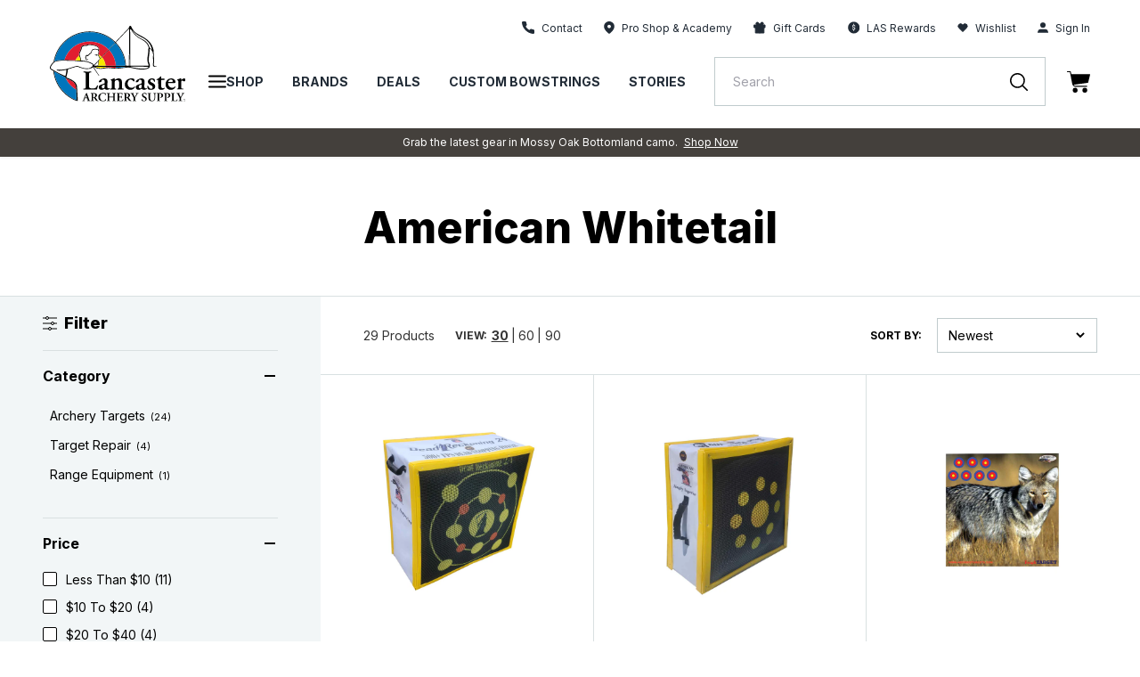

--- FILE ---
content_type: application/javascript; charset=utf-8
request_url: https://cdn-widgetsrepository.yotpo.com/v1/loader/cfc1o4ZiKNns8JzZ9xuUUA
body_size: 41921
content:

if (typeof (window) !== 'undefined' && window.performance && window.performance.mark) {
  window.performance.mark('yotpo:loader:loaded');
}
var yotpoWidgetsContainer = yotpoWidgetsContainer || { guids: {} };
(function(){
    var guid = "cfc1o4ZiKNns8JzZ9xuUUA";
    var loader = {
        loadDep: function (link, onLoad, strategy) {
            var script = document.createElement('script');
            script.onload = onLoad || function(){};
            script.src = link;
            if (strategy === 'defer') {
                script.defer = true;
            } else if (strategy === 'async') {
                script.async = true;
            }
            script.setAttribute("type", "text/javascript");
            script.setAttribute("charset", "utf-8");
            document.head.appendChild(script);
        },
        config: {
            data: {
                guid: guid
            },
            widgets: {
            
                "703264": {
                    instanceId: "703264",
                    instanceVersionId: "466772151",
                    templateAssetUrl: "https://cdn-widgetsrepository.yotpo.com/widget-assets/widget-product-points/app.v0.3.39-7484.js",
                    cssOverrideAssetUrl: "",
                    customizationCssUrl: "",
                    customizations: {
                      "icon-color": "rgba(42,111,183,1)",
                      "icon-type": "defaultIcon",
                      "logged-in-text": "Earn **{{points_amount}} points** for this product with [LAS Rewards](https://lancasterarchery.com/pages/las-rewards)",
                      "logged-out-text": "Earn **{{points_amount}} points** for this product. [Log in or sign up](https://lancasterarchery.com/account/login)",
                      "show-background-enabled": "false",
                      "view-background-color": "rgba(242,246,247,1)",
                      "view-link-color": "rgba(42,111,183,1)",
                      "view-link-style-underline": true,
                      "view-points-color": "#1C1D21",
                      "view-primary-font": "Inter@Regular|https://cdn.shopify.com/s/files/1/0550/8654/7130/files/Inter-VariableFont_slnt_wght.ttf?v=1631284155",
                      "view-secondary-font": "Inter@500|https://cdn-widgetsrepository.yotpo.com/web-fonts/css/inter/v1/inter_500.css",
                      "view-text-color": "#1C1D21",
                      "view-text-size": "14px"
                    },
                    staticContent: {
                      "cssEditorEnabled": true,
                      "currency": "USD",
                      "isHidden": false,
                      "isShopifyNewAccountsVersion": true,
                      "merchantId": "84005",
                      "platformName": "shopify",
                      "storeId": "BvpwWeEeHfikewSPQZECpyoyQG2syCdyEBUQLQ5A",
                      "storeLoginUrl": "https://lancasterarchery.myshopify.com/account/login"
                    },
                    className: "ProductPoints",
                    dependencyGroupId: null
                },
            
                "694432": {
                    instanceId: "694432",
                    instanceVersionId: "460260051",
                    templateAssetUrl: "https://cdn-widgetsrepository.yotpo.com/widget-assets/widget-products-redemption/app.v0.8.0-7465.js",
                    cssOverrideAssetUrl: "",
                    customizationCssUrl: "",
                    customizations: {
                      "apply-button-color": "#000000",
                      "apply-button-font-size": "14",
                      "apply-button-text": "Apply",
                      "apply-button-text-color": "#ffffff",
                      "apply-button-type": "rounded_filled_rectangle",
                      "cancel-button-text-color": "#0f0c6d",
                      "carousel-custom-arrows-icons": false,
                      "confirm-button-color": "#0f0c6d",
                      "confirm-button-text-color": "#ffffff",
                      "confirm-button-type": "filled_rectangle",
                      "confirmation-step-cancel-option": "CANCEL",
                      "confirmation-step-confirm-option": "YES, ADD IT",
                      "confirmation-step-title": "Add this item to your cart?",
                      "cost-color": "#a0abf0",
                      "cost-font-size": "20",
                      "cost-text-redemption": "{{points}} POINTS",
                      "desktop-slides-per-view": 4,
                      "dropdown-border-color": "#848ca3",
                      "dropdown-border-radius": "2px",
                      "dropdown-point-balance-color": "#000000",
                      "dropdown-point-balance-number-color": "#000000",
                      "dropdown-text": "Choose product",
                      "go-back-text": "GO BACK",
                      "has-free-product-failure": "You can only redeem one free product per purchase",
                      "has-no-paid-product-failure": "Add at least one paid product to your cart in order to redeem",
                      "headline": "Redeem for Products",
                      "headline-color": "#011247",
                      "headline-font-size": "36",
                      "image-ratio": "square",
                      "limit-one-free-product": "true",
                      "login-button-color": "#0f0c6d",
                      "login-button-text": "REDEEM NOW",
                      "login-button-text-color": "#0f0c6d",
                      "login-button-type": "rectangular_outline",
                      "mobile-items-per-slide": 4,
                      "must-have-paid-product": "true",
                      "out-of-stock-background-color": "rgba(255,255,255,0.64)",
                      "out-of-stock-text": "OUT OF STOCK",
                      "out-of-stock-text-color": "#011247",
                      "point-balance-text": "You have {{current_point_balance}} points",
                      "points-balance-color": "#011247",
                      "points-balance-font-size": "34",
                      "points-balance-number-color": "#93a1eb",
                      "primary-font-name-and-url": "Inter@Regular|https://cdn.shopify.com/s/files/1/0550/8654/7130/files/Inter-VariableFont_slnt_wght.ttf?v=1631284155",
                      "product-866603-displayname": "Free LAS Hat",
                      "product-866603-settings-background-border-color": "rgba(42,111,183,1)",
                      "product-866603-settings-background-fill-color": "rgba(0,0,0,0)",
                      "product-866603-settings-background-has-shadow": "true",
                      "product-866603-settings-background-image-url": "https://cdn-widget-assets.yotpo.com/static_assets/cfc1o4ZiKNns8JzZ9xuUUA/images/image_2024_04_16_14_27_14_543",
                      "product-866603-settings-cancel-button-text-color": "#0f0c6d",
                      "product-866603-settings-confirm-button-color": "#0f0c6d",
                      "product-866603-settings-confirm-button-text-color": "#FFFFFF",
                      "product-866603-settings-confirmation-step-cancel-option": "CANCEL",
                      "product-866603-settings-confirmation-step-confirm-option": "YES, ADD IT",
                      "product-866603-settings-cost": "1000",
                      "product-866603-settings-cost-font-size": "20",
                      "product-866603-settings-cost-text": "{{points}} POINTS",
                      "product-866603-settings-hidden": "false",
                      "product-866603-settings-out-of-stock": "false",
                      "product-866603-settings-redeem-button-color": "#0f0c6d",
                      "product-866603-settings-redeem-button-text": "REDEEM NOW",
                      "product-866603-settings-redeem-button-text-color": "#0f0c6d",
                      "product-866603-settings-redeem-button-type": "rectangular_outline",
                      "product-866603-settings-restrict-specific-tier": "false",
                      "product-866603-settings-reward": "Free LAS Hat",
                      "product-866603-settings-reward-color": "#011247",
                      "product-866603-settings-reward-font-size": "18",
                      "product-866603-settings-show-in-logged-out": "No",
                      "product-866603-settings-show-vip-tier-label": "false",
                      "product-866603-settings-variant-id": "7145810985146",
                      "product-866603-settings-vip-tier-label": "VIP ONLY",
                      "redeem-button-color": "#0f0c6d",
                      "redeem-button-text": "REDEEM NOW",
                      "redeem-button-text-color": "#0f0c6d",
                      "redeem-button-type": "rectangular_outline",
                      "redemptions-background-fill-color": "#ffffff",
                      "redemptions-background-has-shadow": false,
                      "reward-color": "#011247",
                      "reward-font-size": "18",
                      "secondary-font-name-and-url": "Inter@Regular|https://cdn.shopify.com/s/files/1/0550/8654/7130/files/Inter-VariableFont_slnt_wght.ttf?v=1631284155",
                      "selected-extensions": [
                        "866603"
                      ],
                      "slides-next-button-image": "",
                      "slides-prev-button-image": "",
                      "status-failure-text": "We could not add this product to your cart",
                      "status-success-text": "Product has been successfully added to your cart",
                      "view-cart-link": "/cart",
                      "view-cart-text": "VIEW CART"
                    },
                    staticContent: {
                      "cssEditorEnabled": true,
                      "currency": "USD",
                      "isHidden": false,
                      "isMultiCurrencyEnabled": false,
                      "isShopifyFunctionEnabled": false,
                      "isShopifyNewAccountsVersion": true,
                      "merchantId": "84005",
                      "mustHavePaidProduct": true,
                      "platformName": "shopify",
                      "storeId": "BvpwWeEeHfikewSPQZECpyoyQG2syCdyEBUQLQ5A",
                      "storeLoginUrl": "/account/login"
                    },
                    className: "ProductsRedemptionWidget",
                    dependencyGroupId: 2
                },
            
                "694428": {
                    instanceId: "694428",
                    instanceVersionId: "460259665",
                    templateAssetUrl: "https://cdn-widgetsrepository.yotpo.com/widget-assets/widget-products-redemption/app.v0.8.0-7465.js",
                    cssOverrideAssetUrl: "",
                    customizationCssUrl: "",
                    customizations: {
                      "apply-button-color": "#000000",
                      "apply-button-font-size": "14",
                      "apply-button-text": "Apply",
                      "apply-button-text-color": "#ffffff",
                      "apply-button-type": "rounded_filled_rectangle",
                      "cancel-button-text-color": "#0f0c6d",
                      "confirm-button-color": "#0f0c6d",
                      "confirm-button-text-color": "#ffffff",
                      "confirm-button-type": "filled_rectangle",
                      "confirmation-step-cancel-option": "CANCEL",
                      "confirmation-step-confirm-option": "YES, ADD IT",
                      "confirmation-step-title": "Add this item to your cart?",
                      "cost-color": "#a0abf0",
                      "cost-font-size": "20",
                      "cost-text-redemption": "{{points}} POINTS",
                      "desktop-slides-per-view": 4,
                      "dropdown-border-color": "#848ca3",
                      "dropdown-border-radius": "2px",
                      "dropdown-point-balance-color": "#000000",
                      "dropdown-point-balance-number-color": "#000000",
                      "dropdown-text": "Choose product",
                      "go-back-text": "GO BACK",
                      "has-free-product-failure": "You can only redeem one free product per purchase",
                      "has-no-paid-product-failure": "Add at least one paid product to your cart in order to redeem",
                      "headline": "Redeem for Products",
                      "headline-color": "#011247",
                      "headline-font-size": "36",
                      "image-ratio": "three_four",
                      "login-button-color": "#0f0c6d",
                      "login-button-text": "REDEEM NOW",
                      "login-button-text-color": "#0f0c6d",
                      "login-button-type": "rectangular_outline",
                      "mobile-items-per-slide": 4,
                      "out-of-stock-background-color": "rgba(255,255,255,0.64)",
                      "out-of-stock-text": "OUT OF STOCK",
                      "out-of-stock-text-color": "#011247",
                      "point-balance-text": "You have {{current_point_balance}} points",
                      "points-balance-color": "#011247",
                      "points-balance-font-size": "34",
                      "points-balance-number-color": "#93a1eb",
                      "primary-font-name-and-url": "Montserrat@600|https://cdn-widgetsrepository.yotpo.com/web-fonts/css/montserrat/v1/montserrat_600.css",
                      "redeem-button-color": "#0f0c6d",
                      "redeem-button-text": "REDEEM NOW",
                      "redeem-button-text-color": "#0f0c6d",
                      "redeem-button-type": "rectangular_outline",
                      "redemptions-background-fill-color": "#ffffff",
                      "redemptions-background-has-shadow": false,
                      "reward-color": "#011247",
                      "reward-font-size": "18",
                      "secondary-font-name-and-url": "Nunito Sans@400|https://cdn-widgetsrepository.yotpo.com/web-fonts/css/nunito_sans/v1/nunito_sans_400.css",
                      "status-failure-text": "We could not add this product to your cart",
                      "status-success-text": "Product has been successfully added to your cart",
                      "view-cart-link": "/cart",
                      "view-cart-text": "VIEW CART"
                    },
                    staticContent: {
                      "cssEditorEnabled": true,
                      "currency": "USD",
                      "isHidden": false,
                      "isMultiCurrencyEnabled": false,
                      "isShopifyFunctionEnabled": false,
                      "isShopifyNewAccountsVersion": true,
                      "merchantId": "84005",
                      "mustHavePaidProduct": true,
                      "platformName": "shopify",
                      "storeId": "BvpwWeEeHfikewSPQZECpyoyQG2syCdyEBUQLQ5A",
                      "storeLoginUrl": "/account/login"
                    },
                    className: "ProductsRedemptionWidget",
                    dependencyGroupId: 2
                },
            
                "694426": {
                    instanceId: "694426",
                    instanceVersionId: "460259250",
                    templateAssetUrl: "https://cdn-widgetsrepository.yotpo.com/widget-assets/widget-products-redemption/app.v0.8.0-7465.js",
                    cssOverrideAssetUrl: "",
                    customizationCssUrl: "",
                    customizations: {
                      "apply-button-color": "#000000",
                      "apply-button-font-size": "14",
                      "apply-button-text": "Apply",
                      "apply-button-text-color": "#ffffff",
                      "apply-button-type": "rounded_filled_rectangle",
                      "cancel-button-text-color": "#0f0c6d",
                      "confirm-button-color": "#0f0c6d",
                      "confirm-button-text-color": "#ffffff",
                      "confirm-button-type": "filled_rectangle",
                      "confirmation-step-cancel-option": "CANCEL",
                      "confirmation-step-confirm-option": "YES, ADD IT",
                      "confirmation-step-title": "Add this item to your cart?",
                      "cost-color": "#a0abf0",
                      "cost-font-size": "20",
                      "cost-text-redemption": "{{points}} POINTS",
                      "desktop-slides-per-view": 4,
                      "dropdown-border-color": "#848ca3",
                      "dropdown-border-radius": "2px",
                      "dropdown-point-balance-color": "#000000",
                      "dropdown-point-balance-number-color": "#000000",
                      "dropdown-text": "Choose product",
                      "go-back-text": "GO BACK",
                      "has-free-product-failure": "You can only redeem one free product per purchase",
                      "has-no-paid-product-failure": "Add at least one paid product to your cart in order to redeem",
                      "headline": "Redeem for Products",
                      "headline-color": "#011247",
                      "headline-font-size": "36",
                      "image-ratio": "three_four",
                      "login-button-color": "#0f0c6d",
                      "login-button-text": "REDEEM NOW",
                      "login-button-text-color": "#0f0c6d",
                      "login-button-type": "rectangular_outline",
                      "mobile-items-per-slide": 4,
                      "out-of-stock-background-color": "rgba(255,255,255,0.64)",
                      "out-of-stock-text": "OUT OF STOCK",
                      "out-of-stock-text-color": "#011247",
                      "point-balance-text": "You have {{current_point_balance}} points",
                      "points-balance-color": "#011247",
                      "points-balance-font-size": "34",
                      "points-balance-number-color": "#93a1eb",
                      "primary-font-name-and-url": "Montserrat@600|https://cdn-widgetsrepository.yotpo.com/web-fonts/css/montserrat/v1/montserrat_600.css",
                      "redeem-button-color": "#0f0c6d",
                      "redeem-button-text": "REDEEM NOW",
                      "redeem-button-text-color": "#0f0c6d",
                      "redeem-button-type": "rectangular_outline",
                      "redemptions-background-fill-color": "#ffffff",
                      "redemptions-background-has-shadow": false,
                      "reward-color": "#011247",
                      "reward-font-size": "18",
                      "secondary-font-name-and-url": "Nunito Sans@400|https://cdn-widgetsrepository.yotpo.com/web-fonts/css/nunito_sans/v1/nunito_sans_400.css",
                      "status-failure-text": "We could not add this product to your cart",
                      "status-success-text": "Product has been successfully added to your cart",
                      "view-cart-link": "/cart",
                      "view-cart-text": "VIEW CART"
                    },
                    staticContent: {
                      "cssEditorEnabled": true,
                      "currency": "USD",
                      "isHidden": false,
                      "isMultiCurrencyEnabled": false,
                      "isShopifyFunctionEnabled": false,
                      "isShopifyNewAccountsVersion": true,
                      "merchantId": "84005",
                      "mustHavePaidProduct": true,
                      "platformName": "shopify",
                      "storeId": "BvpwWeEeHfikewSPQZECpyoyQG2syCdyEBUQLQ5A",
                      "storeLoginUrl": "/account/login"
                    },
                    className: "ProductsRedemptionWidget",
                    dependencyGroupId: 2
                },
            
                "694424": {
                    instanceId: "694424",
                    instanceVersionId: "460259410",
                    templateAssetUrl: "https://cdn-widgetsrepository.yotpo.com/widget-assets/widget-products-redemption/app.v0.8.0-7465.js",
                    cssOverrideAssetUrl: "",
                    customizationCssUrl: "",
                    customizations: {
                      "apply-button-color": "#000000",
                      "apply-button-font-size": "14",
                      "apply-button-text": "Apply",
                      "apply-button-text-color": "#ffffff",
                      "apply-button-type": "rounded_filled_rectangle",
                      "cancel-button-text-color": "#0f0c6d",
                      "confirm-button-color": "#0f0c6d",
                      "confirm-button-text-color": "#ffffff",
                      "confirm-button-type": "filled_rectangle",
                      "confirmation-step-cancel-option": "CANCEL",
                      "confirmation-step-confirm-option": "YES, ADD IT",
                      "confirmation-step-title": "Add this item to your cart?",
                      "cost-color": "#a0abf0",
                      "cost-font-size": "20",
                      "cost-text-redemption": "{{points}} POINTS",
                      "desktop-slides-per-view": 4,
                      "dropdown-border-color": "#848ca3",
                      "dropdown-border-radius": "2px",
                      "dropdown-point-balance-color": "#000000",
                      "dropdown-point-balance-number-color": "#000000",
                      "dropdown-text": "Choose product",
                      "go-back-text": "GO BACK",
                      "has-free-product-failure": "You can only redeem one free product per purchase",
                      "has-no-paid-product-failure": "Add at least one paid product to your cart in order to redeem",
                      "headline": "Redeem for Products",
                      "headline-color": "#011247",
                      "headline-font-size": "36",
                      "image-ratio": "three_four",
                      "login-button-color": "#0f0c6d",
                      "login-button-text": "REDEEM NOW",
                      "login-button-text-color": "#0f0c6d",
                      "login-button-type": "rectangular_outline",
                      "mobile-items-per-slide": 4,
                      "out-of-stock-background-color": "rgba(255,255,255,0.64)",
                      "out-of-stock-text": "OUT OF STOCK",
                      "out-of-stock-text-color": "#011247",
                      "point-balance-text": "You have {{current_point_balance}} points",
                      "points-balance-color": "#011247",
                      "points-balance-font-size": "34",
                      "points-balance-number-color": "#93a1eb",
                      "primary-font-name-and-url": "Montserrat@600|https://cdn-widgetsrepository.yotpo.com/web-fonts/css/montserrat/v1/montserrat_600.css",
                      "redeem-button-color": "#0f0c6d",
                      "redeem-button-text": "REDEEM NOW",
                      "redeem-button-text-color": "#0f0c6d",
                      "redeem-button-type": "rectangular_outline",
                      "redemptions-background-fill-color": "#ffffff",
                      "redemptions-background-has-shadow": false,
                      "reward-color": "#011247",
                      "reward-font-size": "18",
                      "secondary-font-name-and-url": "Nunito Sans@400|https://cdn-widgetsrepository.yotpo.com/web-fonts/css/nunito_sans/v1/nunito_sans_400.css",
                      "status-failure-text": "We could not add this product to your cart",
                      "status-success-text": "Product has been successfully added to your cart",
                      "view-cart-link": "/cart",
                      "view-cart-text": "VIEW CART"
                    },
                    staticContent: {
                      "cssEditorEnabled": true,
                      "currency": "USD",
                      "isHidden": false,
                      "isMultiCurrencyEnabled": false,
                      "isShopifyFunctionEnabled": false,
                      "isShopifyNewAccountsVersion": true,
                      "merchantId": "84005",
                      "mustHavePaidProduct": true,
                      "platformName": "shopify",
                      "storeId": "BvpwWeEeHfikewSPQZECpyoyQG2syCdyEBUQLQ5A",
                      "storeLoginUrl": "/account/login"
                    },
                    className: "ProductsRedemptionWidget",
                    dependencyGroupId: 2
                },
            
                "694422": {
                    instanceId: "694422",
                    instanceVersionId: "460259663",
                    templateAssetUrl: "https://cdn-widgetsrepository.yotpo.com/widget-assets/widget-products-redemption/app.v0.8.0-7465.js",
                    cssOverrideAssetUrl: "",
                    customizationCssUrl: "",
                    customizations: {
                      "apply-button-color": "#000000",
                      "apply-button-font-size": "14",
                      "apply-button-text": "Apply",
                      "apply-button-text-color": "#ffffff",
                      "apply-button-type": "rounded_filled_rectangle",
                      "cancel-button-text-color": "#0f0c6d",
                      "confirm-button-color": "#0f0c6d",
                      "confirm-button-text-color": "#ffffff",
                      "confirm-button-type": "filled_rectangle",
                      "confirmation-step-cancel-option": "CANCEL",
                      "confirmation-step-confirm-option": "YES, ADD IT",
                      "confirmation-step-title": "Add this item to your cart?",
                      "cost-color": "#a0abf0",
                      "cost-font-size": "20",
                      "cost-text-redemption": "{{points}} POINTS",
                      "desktop-slides-per-view": 4,
                      "dropdown-border-color": "#848ca3",
                      "dropdown-border-radius": "2px",
                      "dropdown-point-balance-color": "#000000",
                      "dropdown-point-balance-number-color": "#000000",
                      "dropdown-text": "Choose product",
                      "go-back-text": "GO BACK",
                      "has-free-product-failure": "You can only redeem one free product per purchase",
                      "has-no-paid-product-failure": "Add at least one paid product to your cart in order to redeem",
                      "headline": "Redeem for Products",
                      "headline-color": "#011247",
                      "headline-font-size": "36",
                      "image-ratio": "three_four",
                      "login-button-color": "#0f0c6d",
                      "login-button-text": "REDEEM NOW",
                      "login-button-text-color": "#0f0c6d",
                      "login-button-type": "rectangular_outline",
                      "mobile-items-per-slide": 4,
                      "out-of-stock-background-color": "rgba(255,255,255,0.64)",
                      "out-of-stock-text": "OUT OF STOCK",
                      "out-of-stock-text-color": "#011247",
                      "point-balance-text": "You have {{current_point_balance}} points",
                      "points-balance-color": "#011247",
                      "points-balance-font-size": "34",
                      "points-balance-number-color": "#93a1eb",
                      "primary-font-name-and-url": "Montserrat@600|https://cdn-widgetsrepository.yotpo.com/web-fonts/css/montserrat/v1/montserrat_600.css",
                      "redeem-button-color": "#0f0c6d",
                      "redeem-button-text": "REDEEM NOW",
                      "redeem-button-text-color": "#0f0c6d",
                      "redeem-button-type": "rectangular_outline",
                      "redemptions-background-fill-color": "#ffffff",
                      "redemptions-background-has-shadow": false,
                      "reward-color": "#011247",
                      "reward-font-size": "18",
                      "secondary-font-name-and-url": "Nunito Sans@400|https://cdn-widgetsrepository.yotpo.com/web-fonts/css/nunito_sans/v1/nunito_sans_400.css",
                      "status-failure-text": "We could not add this product to your cart",
                      "status-success-text": "Product has been successfully added to your cart",
                      "view-cart-link": "/cart",
                      "view-cart-text": "VIEW CART"
                    },
                    staticContent: {
                      "cssEditorEnabled": true,
                      "currency": "USD",
                      "isHidden": false,
                      "isMultiCurrencyEnabled": false,
                      "isShopifyFunctionEnabled": false,
                      "isShopifyNewAccountsVersion": true,
                      "merchantId": "84005",
                      "mustHavePaidProduct": true,
                      "platformName": "shopify",
                      "storeId": "BvpwWeEeHfikewSPQZECpyoyQG2syCdyEBUQLQ5A",
                      "storeLoginUrl": "/account/login"
                    },
                    className: "ProductsRedemptionWidget",
                    dependencyGroupId: 2
                },
            
                "651573": {
                    instanceId: "651573",
                    instanceVersionId: "354826327",
                    templateAssetUrl: "https://cdn-widgetsrepository.yotpo.com/widget-assets/widget-loyalty-campaigns/app.v1.1.0-5680.js",
                    cssOverrideAssetUrl: "https://cdn-widget-assets.yotpo.com/CampaignWidget/cfc1o4ZiKNns8JzZ9xuUUA/css-overrides/css-overrides.2024_03_13_18_24_47_924.css",
                    customizationCssUrl: "",
                    customizations: {
                      "campaign-description-font-color": "#6C6C6C",
                      "campaign-description-size": "16px",
                      "campaign-item-1364030-background-color": "transparent",
                      "campaign-item-1364030-background-image-color-overlay": "rgba(0, 0, 0, .4)",
                      "campaign-item-1364030-background-type": "color",
                      "campaign-item-1364030-border-color": "rgba(217,224,225,1)",
                      "campaign-item-1364030-description-font-color": "#6c6c6c",
                      "campaign-item-1364030-description-font-size": "16",
                      "campaign-item-1364030-exclude_audience_names": "",
                      "campaign-item-1364030-hover-view-tile-message": "Earn 1500 points when you make 5 purchases",
                      "campaign-item-1364030-icon-color": "rgba(0,130,209,1)",
                      "campaign-item-1364030-icon-type": "defaultIcon",
                      "campaign-item-1364030-include_audience_ids": "72793",
                      "campaign-item-1364030-include_audience_names": "X-Ring Rewards Members",
                      "campaign-item-1364030-special-reward-enabled": "true",
                      "campaign-item-1364030-special-reward-headline-background-color": "rgba(248,231,0,0.49)",
                      "campaign-item-1364030-special-reward-headline-text": "LAS PUNCH CARD!",
                      "campaign-item-1364030-special-reward-headline-title-font-color": "#000000",
                      "campaign-item-1364030-special-reward-headline-title-font-size": "12",
                      "campaign-item-1364030-special-reward-tile-border-color": "rgba(217,224,225,1)",
                      "campaign-item-1364030-tile-description": "Make 5 purchases",
                      "campaign-item-1364030-tile-reward": "1500 points",
                      "campaign-item-1364030-title-font-color": "#000000",
                      "campaign-item-1364030-title-font-size": "18",
                      "campaign-item-1364030-type": "TransactionBasedCampaign",
                      "campaign-item-1429065-action-tile-action-text": "Upload",
                      "campaign-item-1429065-action-tile-final-message": "We got it! We're validating your submission now. You'll get an email when it's approved.",
                      "campaign-item-1429065-action-tile-title": "Upload your receipt and get 1 point for every $ spent",
                      "campaign-item-1429065-background-color": "transparent",
                      "campaign-item-1429065-background-image-color-overlay": "rgba(0, 0, 0, .4)",
                      "campaign-item-1429065-background-type": "color",
                      "campaign-item-1429065-border-color": "rgba(217,224,225,1)",
                      "campaign-item-1429065-description-font-color": "#6c6c6c",
                      "campaign-item-1429065-description-font-size": "16",
                      "campaign-item-1429065-error-message-title": "Something went wrong",
                      "campaign-item-1429065-exclude_audience_names": "",
                      "campaign-item-1429065-icon-color": "rgba(0,130,209,1)",
                      "campaign-item-1429065-icon-type": "defaultIcon",
                      "campaign-item-1429065-include_audience_ids": "79831",
                      "campaign-item-1429065-include_audience_names": "TESTING",
                      "campaign-item-1429065-receipt-upload-tile-submit-button-text": "Submit Receipt",
                      "campaign-item-1429065-receipt-upload-tile-uploaded-title": "Done",
                      "campaign-item-1429065-special-reward-enabled": "true",
                      "campaign-item-1429065-special-reward-headline-background-color": "rgba(248,231,0,0.49)",
                      "campaign-item-1429065-special-reward-headline-text": "CLAIM YOUR POINTS!",
                      "campaign-item-1429065-special-reward-headline-title-font-color": "#000000",
                      "campaign-item-1429065-special-reward-headline-title-font-size": "12",
                      "campaign-item-1429065-special-reward-tile-border-color": "rgba(217,224,225,1)",
                      "campaign-item-1429065-tile-description": "Upload a Receipt",
                      "campaign-item-1429065-tile-reward": "Pro Shop ",
                      "campaign-item-1429065-title-font-color": "#000000",
                      "campaign-item-1429065-title-font-size": "18",
                      "campaign-item-1429065-type": "ReceiptUploadCampaign",
                      "campaign-title-font-color": "#000000",
                      "campaign-title-size": "20px",
                      "completed-tile-headline": "Completed",
                      "completed-tile-message": "You've already used this option.",
                      "container-headline": "",
                      "general-hover-tile-button-color": "rgba(248,231,0,1)",
                      "general-hover-tile-button-text-color": "rgba(0,0,0,1)",
                      "general-hover-tile-button-type": "rounded_filled_rectangle",
                      "general-hover-tile-color-overlay": "rgba(188,188,188,0.25)",
                      "general-hover-tile-text-color": "#000000",
                      "headline-font-color": "#000000",
                      "headline-font-size": "26px",
                      "logged-out-is-redirect-after-login-to-current-page": "true",
                      "logged-out-message": "Already a member?",
                      "logged-out-sign-in-text": "Log in",
                      "logged-out-sign-up-text": "Sign up",
                      "main-text-font-name-and-url": "Poppins@600|https://cdn-widgetsrepository.yotpo.com/web-fonts/css/poppins/v1/poppins_600.css",
                      "secondary-text-font-name-and-url": "Poppins@400|https://cdn-widgetsrepository.yotpo.com/web-fonts/css/poppins/v1/poppins_400.css",
                      "selected-audiences": "72793,79831",
                      "selected-extensions": [
                        "1429065",
                        "1364030"
                      ],
                      "special-reward-enabled": "false",
                      "special-reward-headline-background-color": "#D2E3E3",
                      "special-reward-headline-text": "Special for you",
                      "special-reward-headline-title-font-color": "#000000",
                      "special-reward-headline-title-font-size": "12",
                      "special-reward-tile-border-color": "#000000",
                      "tile-border-color": "#BCBCBC",
                      "tile-spacing-type": "big",
                      "tiles-background-color": "#FFFFFF",
                      "time-between-rewards-days": "You'll be eligible again in *|days|* days",
                      "time-between-rewards-hours": "You'll be eligible again in *|hours|* hours"
                    },
                    staticContent: {
                      "companyName": "Lancaster Archery Supply",
                      "cssEditorEnabled": true,
                      "currency": "USD",
                      "facebookAppId": "1647129615540489",
                      "isHidden": false,
                      "isMultiCurrencyEnabled": false,
                      "isSegmentationsPickerEnabled": true,
                      "isShopifyNewAccountsVersion": true,
                      "merchantId": "84005",
                      "platformName": "shopify",
                      "storeAccountLoginUrl": "//lancasterarchery.myshopify.com/account/login",
                      "storeAccountRegistrationUrl": "//lancasterarchery.myshopify.com/account/register",
                      "storeId": "BvpwWeEeHfikewSPQZECpyoyQG2syCdyEBUQLQ5A"
                    },
                    className: "CampaignWidget",
                    dependencyGroupId: 2
                },
            
                "517920": {
                    instanceId: "517920",
                    instanceVersionId: "354826331",
                    templateAssetUrl: "https://cdn-widgetsrepository.yotpo.com/widget-assets/widget-my-rewards/app.v1.0.3-5138.js",
                    cssOverrideAssetUrl: "https://cdn-widget-assets.yotpo.com/MyRewardsWidget/cfc1o4ZiKNns8JzZ9xuUUA/css-overrides/css-overrides.2023_10_16_17_05_27_150.css",
                    customizationCssUrl: "",
                    customizations: {
                      "layout-background-color": "#F6F1EE",
                      "logged-in-description-color": "#0F8383",
                      "logged-in-description-font-size": "22",
                      "logged-in-description-text": "You have {{current_point_balance}} points",
                      "logged-in-headline-color": "#000000",
                      "logged-in-headline-font-size": "40",
                      "logged-in-headline-text": "Hi {{first_name}}!",
                      "logged-in-primary-button-cta-type": "redemptionWidget",
                      "logged-in-primary-button-text": "Redeem points",
                      "logged-in-secondary-button-text": "Rewards history",
                      "logged-out-headline-color": "#000000",
                      "logged-out-headline-font-size": "26",
                      "logged-out-headline-text": "How it Works",
                      "logged-out-selected-step-name": "step_1",
                      "primary-button-background-color": "#000000",
                      "primary-button-text-color": "#FFFFFF",
                      "primary-button-type": "rounded_filled_rectangle",
                      "primary-font-name-and-url": "Poppins@600|https://fonts.googleapis.com/css?family=Poppins:600\u0026display=swap",
                      "reward-step-1-displayname": "Step 1",
                      "reward-step-1-settings-description": "Create an account and\nearn 100 points.",
                      "reward-step-1-settings-description-color": "#6C6C6C",
                      "reward-step-1-settings-description-font-size": "16",
                      "reward-step-1-settings-icon": "default",
                      "reward-step-1-settings-icon-color": "#000000",
                      "reward-step-1-settings-title": "Sign up",
                      "reward-step-1-settings-title-color": "#000000",
                      "reward-step-1-settings-title-font-size": "20",
                      "reward-step-2-displayname": "Step 2",
                      "reward-step-2-settings-description": "Earn points every time\nyou shop.",
                      "reward-step-2-settings-description-color": "#6C6C6C",
                      "reward-step-2-settings-description-font-size": "16",
                      "reward-step-2-settings-icon": "default",
                      "reward-step-2-settings-icon-color": "#000000",
                      "reward-step-2-settings-title": "Earn points",
                      "reward-step-2-settings-title-color": "#000000",
                      "reward-step-2-settings-title-font-size": "20",
                      "reward-step-3-displayname": "Step 3",
                      "reward-step-3-settings-description": "Redeem points for\nexclusive rewards.",
                      "reward-step-3-settings-description-color": "#6C6C6C",
                      "reward-step-3-settings-description-font-size": "16",
                      "reward-step-3-settings-icon": "default",
                      "reward-step-3-settings-icon-color": "#000000",
                      "reward-step-3-settings-title": "Redeem points",
                      "reward-step-3-settings-title-color": "#000000",
                      "reward-step-3-settings-title-font-size": "20",
                      "rewards-history-approved-text": "Approved",
                      "rewards-history-background-color": "rgba(0,0,0,0.79)",
                      "rewards-history-headline-color": "#000000",
                      "rewards-history-headline-font-size": "26",
                      "rewards-history-headline-text": "Rewards History",
                      "rewards-history-pending-text": "Pending",
                      "rewards-history-refunded-text": "Refunded",
                      "rewards-history-reversed-text": "Reversed",
                      "rewards-history-table-action-col-text": "Action",
                      "rewards-history-table-date-col-text": "Date",
                      "rewards-history-table-expiration-col-text": "Points expire on",
                      "rewards-history-table-points-col-text": "Points",
                      "rewards-history-table-status-col-text": "Status",
                      "rewards-history-table-store-col-text": "Store",
                      "secondary-button-background-color": "#000000",
                      "secondary-button-text-color": "#000000",
                      "secondary-button-type": "rounded_rectangle",
                      "secondary-font-name-and-url": "Poppins@400|https://fonts.googleapis.com/css?family=Poppins:400\u0026display=swap",
                      "view-grid-points-column-color": "rgba(0,130,209,1)",
                      "view-grid-rectangular-background-color": "#F6F1EE",
                      "view-grid-type": "border"
                    },
                    staticContent: {
                      "cssEditorEnabled": true,
                      "currency": "USD",
                      "isHidden": false,
                      "isMultiCurrencyEnabled": false,
                      "isMultiStoreMerchant": false,
                      "isShopifyNewAccountsVersion": true,
                      "isVipTiersEnabled": true,
                      "merchantId": "84005",
                      "platformName": "shopify",
                      "storeId": "BvpwWeEeHfikewSPQZECpyoyQG2syCdyEBUQLQ5A"
                    },
                    className: "MyRewardsWidget",
                    dependencyGroupId: 2
                },
            
                "489225": {
                    instanceId: "489225",
                    instanceVersionId: "192925548",
                    templateAssetUrl: "https://cdn-widgetsrepository.yotpo.com/widget-assets/widget-customer-preview/app.v0.2.6-6145.js",
                    cssOverrideAssetUrl: "",
                    customizationCssUrl: "",
                    customizations: {
                      "view-background-color": "transparent",
                      "view-primary-color": "#2e4f7c",
                      "view-primary-font": "Nunito Sans@700|https://cdn-widgetsrepository.yotpo.com/web-fonts/css/nunito_sans/v1/nunito_sans_700.css",
                      "view-text-color": "#202020",
                      "welcome-text": "Good morning"
                    },
                    staticContent: {
                      "currency": "USD",
                      "hideIfMatchingQueryParam": [
                        "oseid"
                      ],
                      "isHidden": true,
                      "platformName": "shopify",
                      "selfExecutable": true,
                      "storeId": "BvpwWeEeHfikewSPQZECpyoyQG2syCdyEBUQLQ5A",
                      "storeLoginUrl": "http://lancasterarchery.myshopify.com/account/login",
                      "storeRegistrationUrl": "http://lancasterarchery.myshopify.com/account/register",
                      "storeRewardsPageUrl": "http://lancasterarchery.myshopify.com/pages/rewards",
                      "urlMatch": "^(?!.*\\.yotpo\\.com).*$"
                    },
                    className: "CustomerPreview",
                    dependencyGroupId: null
                },
            
                "483930": {
                    instanceId: "483930",
                    instanceVersionId: "354826334",
                    templateAssetUrl: "https://cdn-widgetsrepository.yotpo.com/widget-assets/widget-my-rewards/app.v0.3.3-4897.js",
                    cssOverrideAssetUrl: "https://cdn-widget-assets.yotpo.com/MyRewardsWidget/cfc1o4ZiKNns8JzZ9xuUUA/css-overrides/css-overrides.2023_09_29_18_57_09_607.css",
                    customizationCssUrl: "",
                    customizations: {
                      "logged-in-description-color": "rgba(0,0,0,1)",
                      "logged-in-description-font-size": 18,
                      "logged-in-description-text": "You have {{current_point_balance}} points",
                      "logged-in-headline-color": "rgba(0,130,209,1)",
                      "logged-in-headline-font-size": "40",
                      "logged-in-headline-text": "{{current_vip_tier_name}}",
                      "logged-in-primary-button-cta-type": "redemptionWidget",
                      "logged-in-primary-button-text": "",
                      "logged-in-secondary-button-text": "Rewards history",
                      "logged-out-headline-color": "#000000",
                      "logged-out-headline-font-size": "26",
                      "logged-out-headline-text": "How It Works",
                      "logged-out-selected-step-name": "step_1",
                      "primary-button-background-color": "#000000",
                      "primary-button-text-color": "#FFFFFF",
                      "primary-button-type": "rounded_filled_rectangle",
                      "primary-font-name-and-url": "Poppins@600|https://fonts.googleapis.com/css?family=Poppins:600\u0026display=swap",
                      "reward-step-1-displayname": "Step 1",
                      "reward-step-1-settings-description": "Create an account and\nearn 100 points.",
                      "reward-step-1-settings-description-color": "#6C6C6C",
                      "reward-step-1-settings-description-font-size": "16",
                      "reward-step-1-settings-icon": "default",
                      "reward-step-1-settings-icon-color": "#000000",
                      "reward-step-1-settings-title": "SIGN UP",
                      "reward-step-1-settings-title-color": "#000000",
                      "reward-step-1-settings-title-font-size": "20",
                      "reward-step-2-displayname": "Step 2",
                      "reward-step-2-settings-description": "Earn points every time\nyou shop.",
                      "reward-step-2-settings-description-color": "#6C6C6C",
                      "reward-step-2-settings-description-font-size": "16",
                      "reward-step-2-settings-icon": "default",
                      "reward-step-2-settings-icon-color": "#000000",
                      "reward-step-2-settings-title": "EARN POINTS",
                      "reward-step-2-settings-title-color": "#000000",
                      "reward-step-2-settings-title-font-size": "20",
                      "reward-step-3-displayname": "Step 3",
                      "reward-step-3-settings-description": "Redeem points for\nexclusive rewards.",
                      "reward-step-3-settings-description-color": "#6C6C6C",
                      "reward-step-3-settings-description-font-size": "16",
                      "reward-step-3-settings-icon": "default",
                      "reward-step-3-settings-icon-color": "#000000",
                      "reward-step-3-settings-title": "REDEEM POINTS",
                      "reward-step-3-settings-title-color": "#000000",
                      "reward-step-3-settings-title-font-size": "20",
                      "rewards-history-approved-text": "Approved",
                      "rewards-history-background-color": "rgba(0,0,0,0.79)",
                      "rewards-history-headline-color": "#000000",
                      "rewards-history-headline-font-size": "26",
                      "rewards-history-headline-text": "Rewards History",
                      "rewards-history-pending-text": "Pending",
                      "rewards-history-refunded-text": "Refunded",
                      "rewards-history-reversed-text": "Reversed",
                      "rewards-history-table-action-col-text": "Action",
                      "rewards-history-table-date-col-text": "Date",
                      "rewards-history-table-points-col-text": "Points",
                      "rewards-history-table-status-col-text": "Status",
                      "rewards-history-table-store-col-text": "Store",
                      "secondary-button-background-color": "#000000",
                      "secondary-button-text-color": "#000000",
                      "secondary-button-type": "rounded_rectangle",
                      "secondary-font-name-and-url": "Poppins@400|https://fonts.googleapis.com/css?family=Poppins:400\u0026display=swap",
                      "view-grid-points-column-color": "#0F8383",
                      "view-grid-rectangular-background-color": "#F6F1EE",
                      "view-grid-type": "border"
                    },
                    staticContent: {
                      "cssEditorEnabled": true,
                      "currency": "USD",
                      "isHidden": false,
                      "isMultiCurrencyEnabled": false,
                      "isMultiStoreMerchant": false,
                      "isShopifyNewAccountsVersion": true,
                      "isVipTiersEnabled": true,
                      "merchantId": "84005",
                      "platformName": "shopify",
                      "storeId": "BvpwWeEeHfikewSPQZECpyoyQG2syCdyEBUQLQ5A"
                    },
                    className: "MyRewardsWidget",
                    dependencyGroupId: 2
                },
            
                "483920": {
                    instanceId: "483920",
                    instanceVersionId: "318600729",
                    templateAssetUrl: "https://cdn-widgetsrepository.yotpo.com/widget-assets/widget-vip-tiers/app.v1.2.3-4884.js",
                    cssOverrideAssetUrl: "https://cdn-widget-assets.yotpo.com/VipTiersWidget/cfc1o4ZiKNns8JzZ9xuUUA/css-overrides/css-overrides.2023_10_09_15_58_32_498.css",
                    customizationCssUrl: "",
                    customizations: {
                      "benefits-font-size": "14px",
                      "benefits-icon-color": "#89BABA",
                      "benefits-icon-type": "default",
                      "benefits-text-color": "#000000",
                      "card-background-border-color": "#BCBCBC",
                      "card-background-color": "#FFFFFF",
                      "card-background-shadow": "false",
                      "card-separator-color": "#BCBCBC",
                      "card-separator-type": "none",
                      "current-status-bg-color": "#FFFFFF",
                      "current-status-tag": "true",
                      "current-status-text": "Current status",
                      "current-status-text-color": "#000000",
                      "current-tier-border-color": "#000000",
                      "grid-lines-color": "#ACB5D4",
                      "headline-font-size": "26px",
                      "headline-text-color": "#000000",
                      "layout": "card",
                      "primary-font-name-and-url": "Inter@Regular|https://cdn.shopify.com/s/files/1/0550/8654/7130/files/Inter-VariableFont_slnt_wght.ttf?v=1631284155",
                      "progress-bar-current-status": "{{amount_spent}} spent this period",
                      "progress-bar-enabled": "true",
                      "progress-bar-headline-font-size": "14px",
                      "progress-bar-primary-color": "rgba(0,0,0,1)",
                      "progress-bar-secondary-color": "rgba(0,130,209,1)",
                      "progress-bar-summary-current": "Membership: {{current_vip_tier_name}}",
                      "progress-bar-summary-font-size": "14px",
                      "progress-bar-summary-maintain": "Spend {{spend_needed}} by {{tier_expiration_date}} to maintain {{current_vip_tier_name}}",
                      "progress-bar-summary-next": "Spend {{spend_needed}} to unlock {{next_vip_tier_name}}.",
                      "progress-bar-tier-status": "LAS Rewards Membership",
                      "progress-bar-you": "YOU",
                      "secondary-font-name-and-url": "Inter@Regular|https://cdn.shopify.com/s/files/1/0550/8654/7130/files/Inter-VariableFont_slnt_wght.ttf?v=1631284155",
                      "selected-extensions": [
                        "20202",
                        "20180",
                        "20181",
                        "20182"
                      ],
                      "show-less-text": "- See less",
                      "show-more-text": "+ See more",
                      "tier-spacing": "small",
                      "tiers-20180-design-header-bg-color": "#FFFFFF",
                      "tiers-20180-design-icon-fill-color": "#0F8383",
                      "tiers-20180-design-icon-type": "default",
                      "tiers-20180-design-icon-url": "",
                      "tiers-20180-design-include-header-bg": "false",
                      "tiers-20180-design-name-font-size": "20px",
                      "tiers-20180-design-name-text-color": "#000000",
                      "tiers-20180-design-threshold-font-size": "16px",
                      "tiers-20180-design-threshold-text-color": "#6C6C6C",
                      "tiers-20180-text-benefits": "Benefit 1||Benefit 2||Benefit 3",
                      "tiers-20180-text-name": "Red Ring Rewards",
                      "tiers-20180-text-rank": "2",
                      "tiers-20180-text-threshold": "Spend {{amount_spent}}",
                      "tiers-20181-design-header-bg-color": "#FFFFFF",
                      "tiers-20181-design-icon-fill-color": "#0F8383",
                      "tiers-20181-design-icon-type": "default",
                      "tiers-20181-design-icon-url": "",
                      "tiers-20181-design-include-header-bg": "false",
                      "tiers-20181-design-name-font-size": "20px",
                      "tiers-20181-design-name-text-color": "#000000",
                      "tiers-20181-design-threshold-font-size": "16px",
                      "tiers-20181-design-threshold-text-color": "#6C6C6C",
                      "tiers-20181-text-benefits": "Benefit 1||Benefit 2||Benefit 3",
                      "tiers-20181-text-name": "Gold Ring Rewards",
                      "tiers-20181-text-rank": "3",
                      "tiers-20181-text-threshold": "Spend {{amount_spent}}",
                      "tiers-20182-design-header-bg-color": "#FFFFFF",
                      "tiers-20182-design-icon-fill-color": "#0F8383",
                      "tiers-20182-design-icon-type": "default",
                      "tiers-20182-design-icon-url": "",
                      "tiers-20182-design-include-header-bg": "false",
                      "tiers-20182-design-name-font-size": "20px",
                      "tiers-20182-design-name-text-color": "#000000",
                      "tiers-20182-design-threshold-font-size": "16px",
                      "tiers-20182-design-threshold-text-color": "#6C6C6C",
                      "tiers-20182-text-benefits": "Benefit 1||Benefit 2||Benefit 3",
                      "tiers-20182-text-name": "X-Ring Rewards",
                      "tiers-20182-text-rank": "4",
                      "tiers-20182-text-threshold": "Spend {{amount_spent}}",
                      "tiers-20202-design-header-bg-color": "#FFFFFF",
                      "tiers-20202-design-icon-fill-color": "#0F8383",
                      "tiers-20202-design-icon-type": "default",
                      "tiers-20202-design-icon-url": "",
                      "tiers-20202-design-include-header-bg": "false",
                      "tiers-20202-design-name-font-size": "20px",
                      "tiers-20202-design-name-text-color": "#000000",
                      "tiers-20202-design-threshold-font-size": "16px",
                      "tiers-20202-design-threshold-text-color": "#6C6C6C",
                      "tiers-20202-text-benefits": "Benefit 1||Benefit 2||Benefit 3",
                      "tiers-20202-text-name": "Blue Ring Rewards",
                      "tiers-20202-text-rank": "1",
                      "widget-background-color": "#f5f5f5",
                      "widget-headline": "VIPs Earn Even More"
                    },
                    staticContent: {
                      "cssEditorEnabled": true,
                      "currency": "USD",
                      "isHidden": false,
                      "isMultiCurrencyEnabled": false,
                      "merchantId": "84005",
                      "platformName": "shopify",
                      "storeId": "BvpwWeEeHfikewSPQZECpyoyQG2syCdyEBUQLQ5A"
                    },
                    className: "VipTiersWidget",
                    dependencyGroupId: 2
                },
            
                "416678": {
                    instanceId: "416678",
                    instanceVersionId: "354826336",
                    templateAssetUrl: "https://cdn-widgetsrepository.yotpo.com/widget-assets/widget-loyalty-campaigns/app.v0.13.0-4610.js",
                    cssOverrideAssetUrl: "https://cdn-widget-assets.yotpo.com/CampaignWidget/cfc1o4ZiKNns8JzZ9xuUUA/css-overrides/css-overrides.2023_07_06_16_57_37_392.css",
                    customizationCssUrl: "",
                    customizations: {
                      "campaign-description-font-color": "#4e5772",
                      "campaign-description-size": "18px",
                      "campaign-item-1364030-background-color": "#f9faff",
                      "campaign-item-1364030-background-image-color-overlay": "rgba(0, 0, 0, .4)",
                      "campaign-item-1364030-background-type": "color",
                      "campaign-item-1364030-border-color": "#848ca3",
                      "campaign-item-1364030-description-font-color": "#4e5772",
                      "campaign-item-1364030-description-font-size": "18",
                      "campaign-item-1364030-exclude_audience_ids": null,
                      "campaign-item-1364030-exclude_audience_names": [],
                      "campaign-item-1364030-hover-view-tile-message": "Earn 1500 points when you make 5 purchases",
                      "campaign-item-1364030-icon-color": "#768cdc",
                      "campaign-item-1364030-icon-type": "defaultIcon",
                      "campaign-item-1364030-include_audience_ids": "72793",
                      "campaign-item-1364030-include_audience_names": [
                        "X-Ring Rewards Members"
                      ],
                      "campaign-item-1364030-special-reward-enabled": "false",
                      "campaign-item-1364030-special-reward-headline-background-color": "#E0DBEF",
                      "campaign-item-1364030-special-reward-headline-text": "Just for you!",
                      "campaign-item-1364030-special-reward-headline-title-font-color": "#5344A6",
                      "campaign-item-1364030-special-reward-headline-title-font-size": "16",
                      "campaign-item-1364030-special-reward-tile-border-color": "#8270E7",
                      "campaign-item-1364030-tile-description": "Make 5 purchases",
                      "campaign-item-1364030-tile-reward": "1500 points",
                      "campaign-item-1364030-title-font-color": "#011247",
                      "campaign-item-1364030-title-font-size": "27",
                      "campaign-item-1364030-type": "TransactionBasedCampaign",
                      "campaign-item-1369882-background-color": "#f9faff",
                      "campaign-item-1369882-background-image-color-overlay": "rgba(0, 0, 0, .4)",
                      "campaign-item-1369882-background-type": "color",
                      "campaign-item-1369882-border-color": "#848ca3",
                      "campaign-item-1369882-description-font-color": "#4e5772",
                      "campaign-item-1369882-description-font-size": "18",
                      "campaign-item-1369882-exclude_audience_ids": null,
                      "campaign-item-1369882-exclude_audience_names": [],
                      "campaign-item-1369882-hover-view-tile-message": "Earn 1 point for every $1 spent",
                      "campaign-item-1369882-icon-color": "#768cdc",
                      "campaign-item-1369882-icon-type": "defaultIcon",
                      "campaign-item-1369882-include_audience_ids": "1",
                      "campaign-item-1369882-include_audience_names": [
                        "All customers"
                      ],
                      "campaign-item-1369882-special-reward-enabled": "false",
                      "campaign-item-1369882-special-reward-headline-background-color": "#E0DBEF",
                      "campaign-item-1369882-special-reward-headline-text": "Just for you!",
                      "campaign-item-1369882-special-reward-headline-title-font-color": "#5344A6",
                      "campaign-item-1369882-special-reward-headline-title-font-size": "16",
                      "campaign-item-1369882-special-reward-tile-border-color": "#8270E7",
                      "campaign-item-1369882-tile-description": "Make a Purchase - Elite, Joad, VIP",
                      "campaign-item-1369882-tile-reward": "1 point for every $1 spent",
                      "campaign-item-1369882-title-font-color": "#011247",
                      "campaign-item-1369882-title-font-size": "27",
                      "campaign-item-1369882-type": "PointsForPurchasesCampaign",
                      "campaign-item-1407019-action-tile-action-text": "Click Here",
                      "campaign-item-1407019-action-tile-title": "Reward earned from SMS subscription promotion. ",
                      "campaign-item-1407019-background-color": "#f9faff",
                      "campaign-item-1407019-background-image-color-overlay": "rgba(0, 0, 0, .4)",
                      "campaign-item-1407019-background-type": "color",
                      "campaign-item-1407019-border-color": "#848ca3",
                      "campaign-item-1407019-description-font-color": "#4e5772",
                      "campaign-item-1407019-description-font-size": "18",
                      "campaign-item-1407019-exclude_audience_ids": null,
                      "campaign-item-1407019-exclude_audience_names": [],
                      "campaign-item-1407019-icon-color": "#768cdc",
                      "campaign-item-1407019-icon-type": "defaultIcon",
                      "campaign-item-1407019-include_audience_ids": "1",
                      "campaign-item-1407019-include_audience_names": [
                        "All customers"
                      ],
                      "campaign-item-1407019-special-reward-enabled": "false",
                      "campaign-item-1407019-special-reward-headline-background-color": "#E0DBEF",
                      "campaign-item-1407019-special-reward-headline-text": "Just for you!",
                      "campaign-item-1407019-special-reward-headline-title-font-color": "#5344A6",
                      "campaign-item-1407019-special-reward-headline-title-font-size": "16",
                      "campaign-item-1407019-special-reward-tile-border-color": "#8270E7",
                      "campaign-item-1407019-tile-description": "Subscribed to SMS",
                      "campaign-item-1407019-tile-reward": "1000 Points Bonus",
                      "campaign-item-1407019-title-font-color": "#011247",
                      "campaign-item-1407019-title-font-size": "27",
                      "campaign-item-1407019-type": "CustomActionCampaign",
                      "campaign-item-1407019-view-show-custom-action-button": "false",
                      "campaign-item-1418788-action-tile-action-text": "Click Here",
                      "campaign-item-1418788-action-tile-title": "Earn 1000 Bonus Points with your code!",
                      "campaign-item-1418788-background-color": "#f9faff",
                      "campaign-item-1418788-background-image-color-overlay": "rgba(0, 0, 0, .4)",
                      "campaign-item-1418788-background-type": "color",
                      "campaign-item-1418788-border-color": "#848ca3",
                      "campaign-item-1418788-description-font-color": "#4e5772",
                      "campaign-item-1418788-description-font-size": "18",
                      "campaign-item-1418788-exclude_audience_ids": null,
                      "campaign-item-1418788-exclude_audience_names": [],
                      "campaign-item-1418788-icon-color": "#768cdc",
                      "campaign-item-1418788-icon-type": "defaultIcon",
                      "campaign-item-1418788-include_audience_ids": "1",
                      "campaign-item-1418788-include_audience_names": [
                        "All customers"
                      ],
                      "campaign-item-1418788-special-reward-enabled": "false",
                      "campaign-item-1418788-special-reward-headline-background-color": "#E0DBEF",
                      "campaign-item-1418788-special-reward-headline-text": "Just for you!",
                      "campaign-item-1418788-special-reward-headline-title-font-color": "#5344A6",
                      "campaign-item-1418788-special-reward-headline-title-font-size": "16",
                      "campaign-item-1418788-special-reward-tile-border-color": "#8270E7",
                      "campaign-item-1418788-tile-description": "NASP Code for Points",
                      "campaign-item-1418788-tile-reward": "Earn 1000 Bonus Points with your code!",
                      "campaign-item-1418788-title-font-color": "#011247",
                      "campaign-item-1418788-title-font-size": "27",
                      "campaign-item-1418788-type": "CustomActionCampaign",
                      "campaign-item-1418788-view-show-custom-action-button": "false",
                      "campaign-item-904887-background-color": "#f9faff",
                      "campaign-item-904887-background-image-color-overlay": "rgba(0, 0, 0, .4)",
                      "campaign-item-904887-background-type": "color",
                      "campaign-item-904887-border-color": "#848ca3",
                      "campaign-item-904887-description-font-color": "#4e5772",
                      "campaign-item-904887-description-font-size": "18",
                      "campaign-item-904887-exclude_audience_ids": null,
                      "campaign-item-904887-exclude_audience_names": [],
                      "campaign-item-904887-hover-view-tile-message": "Earn 1 point for every $1 spent",
                      "campaign-item-904887-icon-color": "#768cdc",
                      "campaign-item-904887-icon-type": "defaultIcon",
                      "campaign-item-904887-include_audience_ids": "1",
                      "campaign-item-904887-include_audience_names": [
                        "All customers"
                      ],
                      "campaign-item-904887-special-reward-enabled": "false",
                      "campaign-item-904887-special-reward-headline-background-color": "#E0DBEF",
                      "campaign-item-904887-special-reward-headline-text": "Just for you!",
                      "campaign-item-904887-special-reward-headline-title-font-color": "#5344A6",
                      "campaign-item-904887-special-reward-headline-title-font-size": "16",
                      "campaign-item-904887-special-reward-tile-border-color": "#8270E7",
                      "campaign-item-904887-tile-description": "Points per $",
                      "campaign-item-904887-tile-reward": "1 point for every $1 spent",
                      "campaign-item-904887-title-font-color": "#011247",
                      "campaign-item-904887-title-font-size": "27",
                      "campaign-item-904887-type": "PointsForPurchasesCampaign",
                      "campaign-title-font-color": "#011247",
                      "campaign-title-size": "27px",
                      "completed-tile-headline": "Completed",
                      "completed-tile-message": "You already completed this campaign",
                      "container-headline": "Ways to earn points",
                      "general-hover-tile-button-color": "#ffffff",
                      "general-hover-tile-button-text-color": "#140060",
                      "general-hover-tile-button-type": "filled_rectangle",
                      "general-hover-tile-color-overlay": "#011247",
                      "general-hover-tile-text-color": "#ffffff",
                      "headline-font-color": "#011247",
                      "headline-font-size": "36px",
                      "logged-out-is-redirect-after-login-to-current-page": "true",
                      "logged-out-message": "Already a member?",
                      "logged-out-sign-in-text": "Log in",
                      "logged-out-sign-up-text": "Sign up",
                      "main-text-font-name-and-url": "Montserrat@600|https://fonts.googleapis.com/css?family=Montserrat:600\u0026display=swap",
                      "secondary-text-font-name-and-url": "Montserrat@400|https://fonts.googleapis.com/css?family=Montserrat\u0026display=swap",
                      "selected-audiences": "79831",
                      "selected-extensions": [
                        "1407019",
                        "1418788",
                        "904887",
                        "1364030",
                        "1369882"
                      ],
                      "special-reward-enabled": "false",
                      "special-reward-headline-background-color": "#E0DBEF",
                      "special-reward-headline-text": "Special for you",
                      "special-reward-headline-title-font-color": "#5344A6",
                      "special-reward-headline-title-font-size": "16",
                      "special-reward-tile-border-color": "#8270E7",
                      "tile-border-color": "#848ca3",
                      "tile-spacing-type": "small",
                      "tiles-background-color": "#f9faff",
                      "time-between-rewards-days": "You're eligible to participate again in *|days|* days.",
                      "time-between-rewards-hours": "You're eligible to participate again in *|hours|* hours."
                    },
                    staticContent: {
                      "companyName": "Lancaster Archery Supply",
                      "cssEditorEnabled": true,
                      "currency": "USD",
                      "facebookAppId": "1647129615540489",
                      "isHidden": false,
                      "isMultiCurrencyEnabled": false,
                      "isSegmentationsPickerEnabled": true,
                      "isShopifyNewAccountsVersion": true,
                      "merchantId": "84005",
                      "platformName": "shopify",
                      "storeAccountLoginUrl": "//lancasterarchery.myshopify.com/account/login",
                      "storeAccountRegistrationUrl": "//lancasterarchery.myshopify.com/account/register",
                      "storeId": "BvpwWeEeHfikewSPQZECpyoyQG2syCdyEBUQLQ5A"
                    },
                    className: "CampaignWidget",
                    dependencyGroupId: 2
                },
            
                "416677": {
                    instanceId: "416677",
                    instanceVersionId: "354826337",
                    templateAssetUrl: "https://cdn-widgetsrepository.yotpo.com/widget-assets/widget-coupons-redemption/app.v0.6.2-5198.js",
                    cssOverrideAssetUrl: "https://cdn-widget-assets.yotpo.com/CouponsRedemptionWidget/cfc1o4ZiKNns8JzZ9xuUUA/css-overrides/css-overrides.2023_11_27_21_55_52_053.css",
                    customizationCssUrl: "",
                    customizations: {
                      "confirmation-step-cancel-option": "NO",
                      "confirmation-step-confirm-option": "YES",
                      "confirmation-step-title": "ARE YOU SURE?",
                      "coupon-background-type": "no-background",
                      "coupon-code-copied-message-body": "Thank you for redeeming your points. Please paste the code at checkout.",
                      "coupon-code-copied-message-color": "#707997",
                      "coupon-code-copied-message-title": "COPIED",
                      "coupons-redemption-description": "Want to redeem your points right now instead? Click Redeem My Points and copy \u0026 paste your code at checkout.",
                      "coupons-redemption-headline": "",
                      "coupons-redemption-rule": "100 points equals $10.00",
                      "description-color": "rgba(0,0,0,1)",
                      "description-font-size": "20",
                      "disabled-outline-button-color": "#929292",
                      "discount-bigger-than-subscription-cost-text": "Your next subscription is lower than the redemption amount",
                      "donate-button-text": "DONATE",
                      "donation-success-message-body": "Thank you for donating ${{donation_amount}} to {{company_name}}",
                      "donation-success-message-color": "#707997",
                      "donation-success-message-title": "SUCCESS",
                      "error-message-color": "#f04860",
                      "error-message-title": "",
                      "headline-color": "colors.accent_1",
                      "headline-font-size": "36",
                      "login-button-color": "rgba(248,231,0,1)",
                      "login-button-text": "REDEEM MY POINTS",
                      "login-button-text-color": "rgba(0,0,0,1)",
                      "login-button-type": "filled_rectangle",
                      "message-font-size": "14",
                      "missing-points-amount-text": "You don't have enough points to redeem",
                      "next-subscription-headline-text": "NEXT ORDER",
                      "next-subscription-subtitle-text": "{{product_name}} {{next_order_amount}}",
                      "no-subscription-subtitle-text": "No ongoing subscriptions",
                      "point-balance-text": "You have {{current_point_balance}} points",
                      "points-balance-color": "rgba(0,0,0,1)",
                      "points-balance-font-size": 28,
                      "points-balance-number-color": "rgba(226,29,48,1)",
                      "primary-font-name-and-url": "Inter@Regular|https://cdn.shopify.com/s/files/1/0550/8654/7130/files/Inter-VariableFont_slnt_wght.ttf?v=1631284155",
                      "redeem-button-color": "#556DD8",
                      "redeem-button-text": "REDEEM",
                      "redeem-button-text-color": "white",
                      "redeem-button-type": "filled_rectangle",
                      "redemption-751841-displayname": "$5 Off (custom)",
                      "redemption-751841-settings-button-color": "rgba(42,111,183,1)",
                      "redemption-751841-settings-button-text": "Redeem",
                      "redemption-751841-settings-button-text-color": "rgba(255,255,255,1)",
                      "redemption-751841-settings-button-type": "rounded_filled_rectangle",
                      "redemption-751841-settings-call-to-action-button-text": "Redeem",
                      "redemption-751841-settings-cost": 500,
                      "redemption-751841-settings-cost-color": "#6C6C6C",
                      "redemption-751841-settings-cost-font-size": 18,
                      "redemption-751841-settings-cost-text": "{{points}} points",
                      "redemption-751841-settings-coupon-cost-font-size": "15",
                      "redemption-751841-settings-coupon-reward-font-size": "29",
                      "redemption-751841-settings-discount-amount-cents": 0,
                      "redemption-751841-settings-discount-type": "custom",
                      "redemption-751841-settings-reward": "$5 Off (custom)",
                      "redemption-751841-settings-reward-color": "#000000",
                      "redemption-751841-settings-reward-font-size": 32,
                      "redemption-751841-settings-success-message-text": "Discount Applied",
                      "redemption-751857-displayname": "$10 Off (custom)",
                      "redemption-751857-settings-button-color": "rgba(42,111,183,1)",
                      "redemption-751857-settings-button-text": "Redeem",
                      "redemption-751857-settings-button-text-color": "rgba(255,255,255,1)",
                      "redemption-751857-settings-button-type": "rounded_filled_rectangle",
                      "redemption-751857-settings-call-to-action-button-text": "Redeem",
                      "redemption-751857-settings-cost": 1000,
                      "redemption-751857-settings-cost-color": "#6C6C6C",
                      "redemption-751857-settings-cost-font-size": 18,
                      "redemption-751857-settings-cost-text": "{{points}} points",
                      "redemption-751857-settings-coupon-cost-font-size": "15",
                      "redemption-751857-settings-coupon-reward-font-size": "29",
                      "redemption-751857-settings-discount-amount-cents": 0,
                      "redemption-751857-settings-discount-type": "custom",
                      "redemption-751857-settings-reward": "$10 Off (custom)",
                      "redemption-751857-settings-reward-color": "#000000",
                      "redemption-751857-settings-reward-font-size": 32,
                      "redemption-751857-settings-success-message-text": "Discount Applied",
                      "redemption-760028-displayname": "$15 Off (custom)",
                      "redemption-760028-settings-button-color": "rgba(42,111,183,1)",
                      "redemption-760028-settings-button-text": "Redeem",
                      "redemption-760028-settings-button-text-color": "rgba(255,255,255,1)",
                      "redemption-760028-settings-button-type": "rounded_filled_rectangle",
                      "redemption-760028-settings-call-to-action-button-text": "Redeem",
                      "redemption-760028-settings-cost": 1500,
                      "redemption-760028-settings-cost-color": "#6C6C6C",
                      "redemption-760028-settings-cost-font-size": 18,
                      "redemption-760028-settings-cost-text": "{{points}} points",
                      "redemption-760028-settings-coupon-cost-font-size": "15",
                      "redemption-760028-settings-coupon-reward-font-size": "29",
                      "redemption-760028-settings-discount-amount-cents": 0,
                      "redemption-760028-settings-discount-type": "custom",
                      "redemption-760028-settings-reward": "$15 Off (custom)",
                      "redemption-760028-settings-reward-color": "#000000",
                      "redemption-760028-settings-reward-font-size": 32,
                      "redemption-760028-settings-success-message-text": "Discount Applied",
                      "redemption-760029-displayname": "$20 Off (custom)",
                      "redemption-760029-settings-button-color": "rgba(42,111,183,1)",
                      "redemption-760029-settings-button-text": "Redeem",
                      "redemption-760029-settings-button-text-color": "rgba(255,255,255,1)",
                      "redemption-760029-settings-button-type": "rounded_filled_rectangle",
                      "redemption-760029-settings-call-to-action-button-text": "Redeem",
                      "redemption-760029-settings-cost": 2000,
                      "redemption-760029-settings-cost-color": "#6C6C6C",
                      "redemption-760029-settings-cost-font-size": 18,
                      "redemption-760029-settings-cost-text": "{{points}} points",
                      "redemption-760029-settings-coupon-cost-font-size": "15",
                      "redemption-760029-settings-coupon-reward-font-size": "29",
                      "redemption-760029-settings-discount-amount-cents": 0,
                      "redemption-760029-settings-discount-type": "custom",
                      "redemption-760029-settings-reward": "$20 Off (custom)",
                      "redemption-760029-settings-reward-color": "#000000",
                      "redemption-760029-settings-reward-font-size": 32,
                      "redemption-760029-settings-success-message-text": "Discount Applied",
                      "redemption-760030-displayname": "$25 Off (custom)",
                      "redemption-760030-settings-button-color": "rgba(42,111,183,1)",
                      "redemption-760030-settings-button-text": "Redeem",
                      "redemption-760030-settings-button-text-color": "rgba(255,255,255,1)",
                      "redemption-760030-settings-button-type": "rounded_filled_rectangle",
                      "redemption-760030-settings-call-to-action-button-text": "Redeem",
                      "redemption-760030-settings-cost": 2500,
                      "redemption-760030-settings-cost-color": "#6C6C6C",
                      "redemption-760030-settings-cost-font-size": 18,
                      "redemption-760030-settings-cost-text": "{{points}} points",
                      "redemption-760030-settings-coupon-cost-font-size": "15",
                      "redemption-760030-settings-coupon-reward-font-size": "29",
                      "redemption-760030-settings-discount-amount-cents": 0,
                      "redemption-760030-settings-discount-type": "custom",
                      "redemption-760030-settings-reward": "$25 Off (custom)",
                      "redemption-760030-settings-reward-color": "#000000",
                      "redemption-760030-settings-reward-font-size": 32,
                      "redemption-760030-settings-success-message-text": "Discount Applied",
                      "redemption-760036-displayname": "$30 Off (custom)",
                      "redemption-760036-settings-button-color": "rgba(42,111,183,1)",
                      "redemption-760036-settings-button-text": "Redeem",
                      "redemption-760036-settings-button-text-color": "rgba(255,255,255,1)",
                      "redemption-760036-settings-button-type": "rounded_filled_rectangle",
                      "redemption-760036-settings-call-to-action-button-text": "Redeem",
                      "redemption-760036-settings-cost": 3000,
                      "redemption-760036-settings-cost-color": "#6C6C6C",
                      "redemption-760036-settings-cost-font-size": 18,
                      "redemption-760036-settings-cost-text": "{{points}} points",
                      "redemption-760036-settings-coupon-cost-font-size": "15",
                      "redemption-760036-settings-coupon-reward-font-size": "29",
                      "redemption-760036-settings-discount-amount-cents": 0,
                      "redemption-760036-settings-discount-type": "custom",
                      "redemption-760036-settings-reward": "$30 Off (custom)",
                      "redemption-760036-settings-reward-color": "#000000",
                      "redemption-760036-settings-reward-font-size": 32,
                      "redemption-760036-settings-success-message-text": "Discount Applied",
                      "redemption-760037-displayname": "$40 Off (custom)",
                      "redemption-760037-settings-button-color": "rgba(42,111,183,1)",
                      "redemption-760037-settings-button-text": "Redeem",
                      "redemption-760037-settings-button-text-color": "rgba(255,255,255,1)",
                      "redemption-760037-settings-button-type": "rounded_filled_rectangle",
                      "redemption-760037-settings-call-to-action-button-text": "Redeem",
                      "redemption-760037-settings-cost": 4000,
                      "redemption-760037-settings-cost-color": "#6C6C6C",
                      "redemption-760037-settings-cost-font-size": 18,
                      "redemption-760037-settings-cost-text": "{{points}} points",
                      "redemption-760037-settings-coupon-cost-font-size": "15",
                      "redemption-760037-settings-coupon-reward-font-size": "29",
                      "redemption-760037-settings-discount-amount-cents": 0,
                      "redemption-760037-settings-discount-type": "custom",
                      "redemption-760037-settings-reward": "$40 Off (custom)",
                      "redemption-760037-settings-reward-color": "#000000",
                      "redemption-760037-settings-reward-font-size": 32,
                      "redemption-760037-settings-success-message-text": "Discount Applied",
                      "redemption-760038-displayname": "$50 Off (custom)",
                      "redemption-760038-settings-button-color": "rgba(42,111,183,1)",
                      "redemption-760038-settings-button-text": "Redeem",
                      "redemption-760038-settings-button-text-color": "rgba(255,255,255,1)",
                      "redemption-760038-settings-button-type": "rounded_filled_rectangle",
                      "redemption-760038-settings-call-to-action-button-text": "Redeem",
                      "redemption-760038-settings-cost": 5000,
                      "redemption-760038-settings-cost-color": "#6C6C6C",
                      "redemption-760038-settings-cost-font-size": 18,
                      "redemption-760038-settings-cost-text": "{{points}} points",
                      "redemption-760038-settings-coupon-cost-font-size": "15",
                      "redemption-760038-settings-coupon-reward-font-size": "29",
                      "redemption-760038-settings-discount-amount-cents": 0,
                      "redemption-760038-settings-discount-type": "custom",
                      "redemption-760038-settings-reward": "$50 Off (custom)",
                      "redemption-760038-settings-reward-color": "#000000",
                      "redemption-760038-settings-reward-font-size": 32,
                      "redemption-760038-settings-success-message-text": "Discount Applied",
                      "redemption-760039-displayname": "$75 Off (custom)",
                      "redemption-760039-settings-button-color": "rgba(42,111,183,1)",
                      "redemption-760039-settings-button-text": "Redeem",
                      "redemption-760039-settings-button-text-color": "rgba(255,255,255,1)",
                      "redemption-760039-settings-button-type": "rounded_filled_rectangle",
                      "redemption-760039-settings-call-to-action-button-text": "Redeem",
                      "redemption-760039-settings-cost": 7500,
                      "redemption-760039-settings-cost-color": "#6C6C6C",
                      "redemption-760039-settings-cost-font-size": 18,
                      "redemption-760039-settings-cost-text": "{{points}} points",
                      "redemption-760039-settings-coupon-cost-font-size": "15",
                      "redemption-760039-settings-coupon-reward-font-size": "29",
                      "redemption-760039-settings-discount-amount-cents": 0,
                      "redemption-760039-settings-discount-type": "custom",
                      "redemption-760039-settings-reward": "$75 Off (custom)",
                      "redemption-760039-settings-reward-color": "#000000",
                      "redemption-760039-settings-reward-font-size": 32,
                      "redemption-760039-settings-success-message-text": "Discount Applied",
                      "redemption-760040-displayname": "$100 Off (custom)",
                      "redemption-760040-settings-button-color": "rgba(42,111,183,1)",
                      "redemption-760040-settings-button-text": "Redeem",
                      "redemption-760040-settings-button-text-color": "rgba(255,255,255,1)",
                      "redemption-760040-settings-button-type": "rounded_filled_rectangle",
                      "redemption-760040-settings-call-to-action-button-text": "Redeem",
                      "redemption-760040-settings-cost": 10000,
                      "redemption-760040-settings-cost-color": "#6C6C6C",
                      "redemption-760040-settings-cost-font-size": 18,
                      "redemption-760040-settings-cost-text": "{{points}} points",
                      "redemption-760040-settings-coupon-cost-font-size": "15",
                      "redemption-760040-settings-coupon-reward-font-size": "29",
                      "redemption-760040-settings-discount-amount-cents": 0,
                      "redemption-760040-settings-discount-type": "custom",
                      "redemption-760040-settings-reward": "$100 Off (custom)",
                      "redemption-760040-settings-reward-color": "#000000",
                      "redemption-760040-settings-reward-font-size": 32,
                      "redemption-760040-settings-success-message-text": "Discount Applied",
                      "redemption-767012-displayname": "$5 Off",
                      "redemption-767012-settings-button-color": "rgba(42,111,183,1)",
                      "redemption-767012-settings-button-text": "Redeem",
                      "redemption-767012-settings-button-text-color": "rgba(255,255,255,1)",
                      "redemption-767012-settings-button-type": "rounded_filled_rectangle",
                      "redemption-767012-settings-call-to-action-button-text": "Redeem",
                      "redemption-767012-settings-cost": 500,
                      "redemption-767012-settings-cost-color": "#6C6C6C",
                      "redemption-767012-settings-cost-font-size": 18,
                      "redemption-767012-settings-cost-text": "{{points}} points",
                      "redemption-767012-settings-coupon-cost-font-size": "15",
                      "redemption-767012-settings-coupon-reward-font-size": "29",
                      "redemption-767012-settings-discount-amount-cents": 500,
                      "redemption-767012-settings-discount-type": "fixed_amount",
                      "redemption-767012-settings-reward": "$5 Off",
                      "redemption-767012-settings-reward-color": "#000000",
                      "redemption-767012-settings-reward-font-size": 32,
                      "redemption-767012-settings-success-message-text": "Discount Applied",
                      "redemption-771993-displayname": "$10 Off",
                      "redemption-771993-settings-button-color": "rgba(42,111,183,1)",
                      "redemption-771993-settings-button-text": "Redeem",
                      "redemption-771993-settings-button-text-color": "rgba(255,255,255,1)",
                      "redemption-771993-settings-button-type": "rounded_filled_rectangle",
                      "redemption-771993-settings-call-to-action-button-text": "Redeem",
                      "redemption-771993-settings-cost": 1000,
                      "redemption-771993-settings-cost-color": "#6C6C6C",
                      "redemption-771993-settings-cost-font-size": 18,
                      "redemption-771993-settings-cost-text": "{{points}} points",
                      "redemption-771993-settings-coupon-cost-font-size": "15",
                      "redemption-771993-settings-coupon-reward-font-size": "29",
                      "redemption-771993-settings-discount-amount-cents": 1000,
                      "redemption-771993-settings-discount-type": "fixed_amount",
                      "redemption-771993-settings-reward": "$10 Off",
                      "redemption-771993-settings-reward-color": "#000000",
                      "redemption-771993-settings-reward-font-size": 32,
                      "redemption-771993-settings-success-message-text": "Discount Applied",
                      "redemption-771995-displayname": "$15 Off",
                      "redemption-771995-settings-button-color": "rgba(42,111,183,1)",
                      "redemption-771995-settings-button-text": "Redeem",
                      "redemption-771995-settings-button-text-color": "rgba(255,255,255,1)",
                      "redemption-771995-settings-button-type": "rounded_filled_rectangle",
                      "redemption-771995-settings-call-to-action-button-text": "Redeem",
                      "redemption-771995-settings-cost": 1500,
                      "redemption-771995-settings-cost-color": "#6C6C6C",
                      "redemption-771995-settings-cost-font-size": 18,
                      "redemption-771995-settings-cost-text": "{{points}} points",
                      "redemption-771995-settings-coupon-cost-font-size": "15",
                      "redemption-771995-settings-coupon-reward-font-size": "29",
                      "redemption-771995-settings-discount-amount-cents": 1500,
                      "redemption-771995-settings-discount-type": "fixed_amount",
                      "redemption-771995-settings-reward": "$15 Off",
                      "redemption-771995-settings-reward-color": "#000000",
                      "redemption-771995-settings-reward-font-size": 32,
                      "redemption-771995-settings-success-message-text": "Discount Applied",
                      "redemption-771996-displayname": "$20 Off",
                      "redemption-771996-settings-button-color": "rgba(42,111,183,1)",
                      "redemption-771996-settings-button-text": "Redeem",
                      "redemption-771996-settings-button-text-color": "rgba(255,255,255,1)",
                      "redemption-771996-settings-button-type": "rounded_filled_rectangle",
                      "redemption-771996-settings-call-to-action-button-text": "Redeem",
                      "redemption-771996-settings-cost": 2000,
                      "redemption-771996-settings-cost-color": "#6C6C6C",
                      "redemption-771996-settings-cost-font-size": 18,
                      "redemption-771996-settings-cost-text": "{{points}} points",
                      "redemption-771996-settings-coupon-cost-font-size": "15",
                      "redemption-771996-settings-coupon-reward-font-size": "29",
                      "redemption-771996-settings-discount-amount-cents": 2000,
                      "redemption-771996-settings-discount-type": "fixed_amount",
                      "redemption-771996-settings-reward": "$20 Off",
                      "redemption-771996-settings-reward-color": "#000000",
                      "redemption-771996-settings-reward-font-size": 32,
                      "redemption-771996-settings-success-message-text": "Discount Applied",
                      "redemption-771997-displayname": "$25 Off",
                      "redemption-771997-settings-button-color": "rgba(42,111,183,1)",
                      "redemption-771997-settings-button-text": "Redeem",
                      "redemption-771997-settings-button-text-color": "rgba(255,255,255,1)",
                      "redemption-771997-settings-button-type": "rounded_filled_rectangle",
                      "redemption-771997-settings-call-to-action-button-text": "Redeem",
                      "redemption-771997-settings-cost": 2500,
                      "redemption-771997-settings-cost-color": "#6C6C6C",
                      "redemption-771997-settings-cost-font-size": 18,
                      "redemption-771997-settings-cost-text": "{{points}} points",
                      "redemption-771997-settings-coupon-cost-font-size": "15",
                      "redemption-771997-settings-coupon-reward-font-size": "29",
                      "redemption-771997-settings-discount-amount-cents": 2500,
                      "redemption-771997-settings-discount-type": "fixed_amount",
                      "redemption-771997-settings-reward": "$25 Off",
                      "redemption-771997-settings-reward-color": "#000000",
                      "redemption-771997-settings-reward-font-size": 32,
                      "redemption-771997-settings-success-message-text": "Discount Applied",
                      "redemption-771999-displayname": "$30 Off",
                      "redemption-771999-settings-button-color": "rgba(42,111,183,1)",
                      "redemption-771999-settings-button-text": "Redeem",
                      "redemption-771999-settings-button-text-color": "rgba(255,255,255,1)",
                      "redemption-771999-settings-button-type": "rounded_filled_rectangle",
                      "redemption-771999-settings-call-to-action-button-text": "Redeem",
                      "redemption-771999-settings-cost": 3000,
                      "redemption-771999-settings-cost-color": "#6C6C6C",
                      "redemption-771999-settings-cost-font-size": 18,
                      "redemption-771999-settings-cost-text": "{{points}} points",
                      "redemption-771999-settings-coupon-cost-font-size": "15",
                      "redemption-771999-settings-coupon-reward-font-size": "29",
                      "redemption-771999-settings-discount-amount-cents": 3000,
                      "redemption-771999-settings-discount-type": "fixed_amount",
                      "redemption-771999-settings-reward": "$30 Off",
                      "redemption-771999-settings-reward-color": "#000000",
                      "redemption-771999-settings-reward-font-size": 32,
                      "redemption-771999-settings-success-message-text": "Discount Applied",
                      "redemption-772000-displayname": "$40 Off",
                      "redemption-772000-settings-button-color": "rgba(42,111,183,1)",
                      "redemption-772000-settings-button-text": "Redeem",
                      "redemption-772000-settings-button-text-color": "rgba(255,255,255,1)",
                      "redemption-772000-settings-button-type": "rounded_filled_rectangle",
                      "redemption-772000-settings-call-to-action-button-text": "Redeem",
                      "redemption-772000-settings-cost": 4000,
                      "redemption-772000-settings-cost-color": "#6C6C6C",
                      "redemption-772000-settings-cost-font-size": 18,
                      "redemption-772000-settings-cost-text": "{{points}} points",
                      "redemption-772000-settings-coupon-cost-font-size": "15",
                      "redemption-772000-settings-coupon-reward-font-size": "29",
                      "redemption-772000-settings-discount-amount-cents": 4000,
                      "redemption-772000-settings-discount-type": "fixed_amount",
                      "redemption-772000-settings-reward": "$40 Off",
                      "redemption-772000-settings-reward-color": "#000000",
                      "redemption-772000-settings-reward-font-size": 32,
                      "redemption-772000-settings-success-message-text": "Discount Applied",
                      "redemption-772002-displayname": "$50 Off",
                      "redemption-772002-settings-button-color": "rgba(42,111,183,1)",
                      "redemption-772002-settings-button-text": "Redeem",
                      "redemption-772002-settings-button-text-color": "rgba(255,255,255,1)",
                      "redemption-772002-settings-button-type": "rounded_filled_rectangle",
                      "redemption-772002-settings-call-to-action-button-text": "Redeem",
                      "redemption-772002-settings-cost": 5000,
                      "redemption-772002-settings-cost-color": "#6C6C6C",
                      "redemption-772002-settings-cost-font-size": 18,
                      "redemption-772002-settings-cost-text": "{{points}} points",
                      "redemption-772002-settings-coupon-cost-font-size": "15",
                      "redemption-772002-settings-coupon-reward-font-size": "29",
                      "redemption-772002-settings-discount-amount-cents": 5000,
                      "redemption-772002-settings-discount-type": "fixed_amount",
                      "redemption-772002-settings-reward": "$50 Off",
                      "redemption-772002-settings-reward-color": "#000000",
                      "redemption-772002-settings-reward-font-size": 32,
                      "redemption-772002-settings-success-message-text": "Discount Applied",
                      "redemption-772003-displayname": "$75 Off",
                      "redemption-772003-settings-button-color": "rgba(42,111,183,1)",
                      "redemption-772003-settings-button-text": "Redeem",
                      "redemption-772003-settings-button-text-color": "rgba(255,255,255,1)",
                      "redemption-772003-settings-button-type": "rounded_filled_rectangle",
                      "redemption-772003-settings-call-to-action-button-text": "Redeem",
                      "redemption-772003-settings-cost": 7500,
                      "redemption-772003-settings-cost-color": "#6C6C6C",
                      "redemption-772003-settings-cost-font-size": 18,
                      "redemption-772003-settings-cost-text": "{{points}} points",
                      "redemption-772003-settings-coupon-cost-font-size": "15",
                      "redemption-772003-settings-coupon-reward-font-size": "29",
                      "redemption-772003-settings-discount-amount-cents": 7500,
                      "redemption-772003-settings-discount-type": "fixed_amount",
                      "redemption-772003-settings-reward": "$75 Off",
                      "redemption-772003-settings-reward-color": "#000000",
                      "redemption-772003-settings-reward-font-size": 32,
                      "redemption-772003-settings-success-message-text": "Discount Applied",
                      "redemption-772005-displayname": "$100 Off",
                      "redemption-772005-settings-button-color": "rgba(42,111,183,1)",
                      "redemption-772005-settings-button-text": "Redeem",
                      "redemption-772005-settings-button-text-color": "rgba(255,255,255,1)",
                      "redemption-772005-settings-button-type": "rounded_filled_rectangle",
                      "redemption-772005-settings-call-to-action-button-text": "Redeem",
                      "redemption-772005-settings-cost": 10000,
                      "redemption-772005-settings-cost-color": "#6C6C6C",
                      "redemption-772005-settings-cost-font-size": 18,
                      "redemption-772005-settings-cost-text": "{{points}} points",
                      "redemption-772005-settings-coupon-cost-font-size": "15",
                      "redemption-772005-settings-coupon-reward-font-size": "29",
                      "redemption-772005-settings-discount-amount-cents": 10000,
                      "redemption-772005-settings-discount-type": "fixed_amount",
                      "redemption-772005-settings-reward": "$100 Off",
                      "redemption-772005-settings-reward-color": "#000000",
                      "redemption-772005-settings-reward-font-size": 32,
                      "redemption-772005-settings-success-message-text": "Discount Applied",
                      "redemption-857061-displayname": "$200 Off",
                      "redemption-857061-settings-button-color": "rgba(42,111,183,1)",
                      "redemption-857061-settings-button-text": "Redeem",
                      "redemption-857061-settings-button-text-color": "rgba(255,255,255,1)",
                      "redemption-857061-settings-button-type": "rounded_filled_rectangle",
                      "redemption-857061-settings-call-to-action-button-text": "Redeem",
                      "redemption-857061-settings-cost": "20000",
                      "redemption-857061-settings-cost-color": "#6C6C6C",
                      "redemption-857061-settings-cost-font-size": 18,
                      "redemption-857061-settings-cost-text": "{{points}} points",
                      "redemption-857061-settings-coupon-cost-font-size": "15",
                      "redemption-857061-settings-coupon-reward-font-size": "29",
                      "redemption-857061-settings-discount-amount-cents": "20000",
                      "redemption-857061-settings-discount-type": "fixed_amount",
                      "redemption-857061-settings-reward": "$200 Off",
                      "redemption-857061-settings-reward-color": "#000000",
                      "redemption-857061-settings-reward-font-size": 32,
                      "redemption-857061-settings-success-message-text": "Discount Applied",
                      "redemption-857065-displayname": "$150 Off",
                      "redemption-857065-settings-button-color": "rgba(42,111,183,1)",
                      "redemption-857065-settings-button-text": "Redeem",
                      "redemption-857065-settings-button-text-color": "rgba(255,255,255,1)",
                      "redemption-857065-settings-button-type": "rounded_filled_rectangle",
                      "redemption-857065-settings-call-to-action-button-text": "Redeem",
                      "redemption-857065-settings-cost": "15000",
                      "redemption-857065-settings-cost-color": "#6C6C6C",
                      "redemption-857065-settings-cost-font-size": 18,
                      "redemption-857065-settings-cost-text": "{{points}} points",
                      "redemption-857065-settings-coupon-cost-font-size": "15",
                      "redemption-857065-settings-coupon-reward-font-size": "29",
                      "redemption-857065-settings-discount-amount-cents": "15000",
                      "redemption-857065-settings-discount-type": "fixed_amount",
                      "redemption-857065-settings-reward": "$150 Off",
                      "redemption-857065-settings-reward-color": "#000000",
                      "redemption-857065-settings-reward-font-size": 32,
                      "redemption-857065-settings-success-message-text": "Discount Applied",
                      "redemption-857066-displayname": "$250 Off",
                      "redemption-857066-settings-button-color": "rgba(42,111,183,1)",
                      "redemption-857066-settings-button-text": "Redeem",
                      "redemption-857066-settings-button-text-color": "rgba(255,255,255,1)",
                      "redemption-857066-settings-button-type": "rounded_filled_rectangle",
                      "redemption-857066-settings-call-to-action-button-text": "Redeem",
                      "redemption-857066-settings-cost": "25000",
                      "redemption-857066-settings-cost-color": "#6C6C6C",
                      "redemption-857066-settings-cost-font-size": 18,
                      "redemption-857066-settings-cost-text": "{{points}} points",
                      "redemption-857066-settings-coupon-cost-font-size": "15",
                      "redemption-857066-settings-coupon-reward-font-size": "29",
                      "redemption-857066-settings-discount-amount-cents": "25000",
                      "redemption-857066-settings-discount-type": "fixed_amount",
                      "redemption-857066-settings-reward": "$250 Off",
                      "redemption-857066-settings-reward-color": "#000000",
                      "redemption-857066-settings-reward-font-size": 32,
                      "redemption-857066-settings-success-message-text": "Discount Applied",
                      "rule-border-color": "#bccdfe",
                      "rule-color": "#061153",
                      "rule-font-size": "18",
                      "secondary-font-name-and-url": "Inter@Regular|https://cdn.shopify.com/s/files/1/0550/8654/7130/files/Inter-VariableFont_slnt_wght.ttf?v=1631284155",
                      "selected-extensions": [
                        "767012",
                        "771993",
                        "771995",
                        "771996",
                        "771997",
                        "771999",
                        "772000",
                        "772002",
                        "772003",
                        "772005",
                        "857061",
                        "857065",
                        "857066"
                      ],
                      "selected-redemptions-modes": "regular",
                      "subscription-coupon-applied-message-body": "The discount was applied to your upcoming subscription order. You’ll be able to get another discount once the next order is processed.",
                      "subscription-coupon-applied-message-color": "#707997",
                      "subscription-coupon-applied-message-title": "",
                      "subscription-divider-color": "#c2cdf4",
                      "subscription-headline-color": "#666d8b",
                      "subscription-headline-font-size": "14",
                      "subscription-points-headline-text": "YOUR POINT BALANCE",
                      "subscription-points-subtitle-text": "{{current_point_balance}} Points",
                      "subscription-redemptions-description": "Choose a discount option that will automatically apply to your next subscription order.",
                      "subscription-redemptions-headline": "Redeem for Subscription Discount",
                      "subscription-subtitle-color": "#768cdc",
                      "subscription-subtitle-font-size": "20",
                      "view-layout": "redemptions-only"
                    },
                    staticContent: {
                      "cssEditorEnabled": true,
                      "currency": "USD",
                      "isHidden": false,
                      "isMultiCurrencyEnabled": false,
                      "isShopifyNewAccountsVersion": true,
                      "merchantId": "84005",
                      "platformName": "shopify",
                      "storeId": "BvpwWeEeHfikewSPQZECpyoyQG2syCdyEBUQLQ5A",
                      "storeLoginUrl": "/account/login",
                      "subunitsPerUnit": 100
                    },
                    className: "CouponsRedemptionWidget",
                    dependencyGroupId: 2
                },
            
                "416676": {
                    instanceId: "416676",
                    instanceVersionId: "354826338",
                    templateAssetUrl: "https://cdn-widgetsrepository.yotpo.com/widget-assets/widget-my-rewards/app.v0.2.0-4619.js",
                    cssOverrideAssetUrl: "https://cdn-widget-assets.yotpo.com/MyRewardsWidget/cfc1o4ZiKNns8JzZ9xuUUA/css-overrides/css-overrides.2024_01_19_16_09_28_776.css",
                    customizationCssUrl: "",
                    customizations: {
                      "logged-in-description-color": "rgba(42,111,183,1)",
                      "logged-in-description-font-size": "34",
                      "logged-in-description-text": "You Have {{current_point_balance}} Points",
                      "logged-in-headline-color": "#011247",
                      "logged-in-headline-font-size": "36",
                      "logged-in-headline-text": "Hi {{first_name}}!",
                      "logged-in-primary-button-cta-type": "custom",
                      "logged-in-primary-button-text": "SHOP NOW",
                      "logged-in-primary-button-url": "/collections/monthly-specials",
                      "logged-in-secondary-button-text": "REWARDS HISTORY",
                      "logged-out-headline-color": "#011247",
                      "logged-out-headline-font-size": "36",
                      "logged-out-headline-text": "How It Works",
                      "logged-out-selected-step-name": "step_2",
                      "primary-button-background-color": "rgba(42,111,183,1)",
                      "primary-button-text-color": "#ffffff",
                      "primary-button-type": "filled_rectangle",
                      "primary-font-name-and-url": "Inter@Regular|https://cdn.shopify.com/s/files/1/0550/8654/7130/files/Inter-VariableFont_slnt_wght.ttf?v=1631284155",
                      "reward-step-1-displayname": "Step 1",
                      "reward-step-1-settings-description": "Create an account and\nstart earning on every purchase!",
                      "reward-step-1-settings-description-color": "#666d8b",
                      "reward-step-1-settings-description-font-size": "20",
                      "reward-step-1-settings-icon": "default",
                      "reward-step-1-settings-icon-color": "rgba(42,111,183,1)",
                      "reward-step-1-settings-title": "SIGN UP",
                      "reward-step-1-settings-title-color": "#011247",
                      "reward-step-1-settings-title-font-size": "24",
                      "reward-step-2-displayname": "Step 2",
                      "reward-step-2-settings-description": "Upgrade your membership status as you spend for bonus points and point multiplers!",
                      "reward-step-2-settings-description-color": "#666d8b",
                      "reward-step-2-settings-description-font-size": "20",
                      "reward-step-2-settings-icon": "default",
                      "reward-step-2-settings-icon-color": "rgba(42,111,183,1)",
                      "reward-step-2-settings-title": "LEVEL UP",
                      "reward-step-2-settings-title-color": "#011247",
                      "reward-step-2-settings-title-font-size": "24",
                      "reward-step-3-displayname": "Step 3",
                      "reward-step-3-settings-description": "Redeem points for\nexclusive discounts and rewards!",
                      "reward-step-3-settings-description-color": "#666d8b",
                      "reward-step-3-settings-description-font-size": "20",
                      "reward-step-3-settings-icon": "default",
                      "reward-step-3-settings-icon-color": "rgba(42,111,183,1)",
                      "reward-step-3-settings-title": "REDEEM POINTS",
                      "reward-step-3-settings-title-color": "#011247",
                      "reward-step-3-settings-title-font-size": "24",
                      "rewards-history-approved-text": "Approved",
                      "rewards-history-background-color": "rgba(1,18,71,0.8)",
                      "rewards-history-headline-color": "#10055c",
                      "rewards-history-headline-font-size": "28",
                      "rewards-history-headline-text": "Rewards History",
                      "rewards-history-pending-text": "Pending",
                      "rewards-history-refunded-text": "Refunded",
                      "rewards-history-reversed-text": "Reversed",
                      "rewards-history-table-action-col-text": "Action",
                      "rewards-history-table-date-col-text": "Date",
                      "rewards-history-table-points-col-text": "",
                      "rewards-history-table-status-col-text": "Status",
                      "rewards-history-table-store-col-text": "Store",
                      "secondary-button-background-color": "rgba(42,111,183,1)",
                      "secondary-button-text-color": "rgba(42,111,183,1)",
                      "secondary-button-type": "rectangular_outline",
                      "secondary-font-name-and-url": "Inter@Regular|https://cdn.shopify.com/s/files/1/0550/8654/7130/files/Inter-VariableFont_slnt_wght.ttf?v=1631284155",
                      "view-grid-points-column-color": "#7a97e8",
                      "view-grid-rectangular-background-color": "#e6ecff",
                      "view-grid-type": "rectangular"
                    },
                    staticContent: {
                      "cssEditorEnabled": true,
                      "currency": "USD",
                      "isHidden": false,
                      "isMultiCurrencyEnabled": false,
                      "isMultiStoreMerchant": false,
                      "isShopifyNewAccountsVersion": true,
                      "isVipTiersEnabled": true,
                      "merchantId": "84005",
                      "platformName": "shopify",
                      "storeId": "BvpwWeEeHfikewSPQZECpyoyQG2syCdyEBUQLQ5A"
                    },
                    className: "MyRewardsWidget",
                    dependencyGroupId: 2
                },
            
                "416675": {
                    instanceId: "416675",
                    instanceVersionId: "354826339",
                    templateAssetUrl: "https://cdn-widgetsrepository.yotpo.com/widget-assets/widget-visual-redemption/app.v0.5.0-4620.js",
                    cssOverrideAssetUrl: "https://cdn-widget-assets.yotpo.com/VisualRedemptionWidget/cfc1o4ZiKNns8JzZ9xuUUA/css-overrides/css-overrides.2023_07_06_16_57_37_330.css",
                    customizationCssUrl: "",
                    customizations: {
                      "description-color": "rgba(0,0,0,1)",
                      "description-font-size": "20",
                      "headline-color": "rgba(44,44,44,1)",
                      "headline-font-size": "36",
                      "layout-background-color": "white",
                      "primary-font-name-and-url": "Inter@Regular|https://cdn.shopify.com/s/files/1/0550/8654/7130/files/Inter-VariableFont_slnt_wght.ttf?v=1631284155",
                      "redemption-1-displayname": "Tile 1",
                      "redemption-1-settings-cost": "0 points",
                      "redemption-1-settings-cost-color": "#666d8b",
                      "redemption-1-settings-cost-font-size": "20",
                      "redemption-1-settings-reward": "$0",
                      "redemption-1-settings-reward-color": "#011247",
                      "redemption-1-settings-reward-font-size": "30",
                      "redemption-2-displayname": "Tile 2",
                      "redemption-2-settings-cost": "0 points",
                      "redemption-2-settings-cost-color": "#666d8b",
                      "redemption-2-settings-cost-font-size": "20",
                      "redemption-2-settings-reward": "$0",
                      "redemption-2-settings-reward-color": "#011247",
                      "redemption-2-settings-reward-font-size": "30",
                      "redemption-3-displayname": "Tile 3",
                      "redemption-3-settings-cost": "0 points",
                      "redemption-3-settings-cost-color": "#666d8b",
                      "redemption-3-settings-cost-font-size": "20",
                      "redemption-3-settings-reward": "$0",
                      "redemption-3-settings-reward-color": "#011247",
                      "redemption-3-settings-reward-font-size": "30",
                      "rule-border-color": "#bccdfe",
                      "rule-color": "rgba(0,0,0,1)",
                      "rule-font-size": "18",
                      "secondary-font-name-and-url": "Inter@Regular|https://cdn.shopify.com/s/files/1/0550/8654/7130/files/Inter-VariableFont_slnt_wght.ttf?v=1631284155",
                      "selected-extensions": [
                        "1",
                        "2",
                        "3"
                      ],
                      "view-layout": "rule-only",
                      "visual-redemption-description": "Redeeming your points is easy, choose a reward from the dropdown during checkout and click Apply. Redemption amounts start at $5.",
                      "visual-redemption-headline": "Redeem Points",
                      "visual-redemption-rule": "100 points = $1.00"
                    },
                    staticContent: {
                      "cssEditorEnabled": true,
                      "currency": "USD",
                      "isHidden": false,
                      "isMultiCurrencyEnabled": false,
                      "isShopifyNewAccountsVersion": true,
                      "platformName": "shopify",
                      "storeId": "BvpwWeEeHfikewSPQZECpyoyQG2syCdyEBUQLQ5A"
                    },
                    className: "VisualRedemptionWidget",
                    dependencyGroupId: 2
                },
            
                "416674": {
                    instanceId: "416674",
                    instanceVersionId: "318600759",
                    templateAssetUrl: "https://cdn-widgetsrepository.yotpo.com/widget-assets/widget-vip-tiers/app.v1.2.0-4622.js",
                    cssOverrideAssetUrl: "https://cdn-widget-assets.yotpo.com/VipTiersWidget/cfc1o4ZiKNns8JzZ9xuUUA/css-overrides/css-overrides.2023_10_11_21_02_09_630.css",
                    customizationCssUrl: "",
                    customizations: {
                      "benefits-font-size": 14,
                      "benefits-icon-color": "rgb(115,142,217)",
                      "benefits-icon-type": "default",
                      "benefits-text-color": "#000000",
                      "card-background-border-color": "#C9CDD9",
                      "card-background-color": "#FFFFFF",
                      "card-background-shadow": "true",
                      "card-separator-color": "#AAAAAA",
                      "card-separator-type": "default",
                      "current-status-bg-color": "rgba(245,245,245,1)",
                      "current-status-tag": "true",
                      "current-status-text": "Current Membership",
                      "current-status-text-color": "#000000",
                      "current-tier-border-color": "#727898",
                      "grid-lines-color": "#ACB5D4",
                      "headline-font-size": 36,
                      "headline-text-color": "#011247",
                      "layout": "card",
                      "primary-font-name-and-url": "Inter@Regular|https://cdn.shopify.com/s/files/1/0550/8654/7130/files/Inter-VariableFont_slnt_wght.ttf?v=1631284155",
                      "progress-bar-current-status": "{{amount_spent}} spent this period",
                      "progress-bar-enabled": "true",
                      "progress-bar-headline-font-size": "14px",
                      "progress-bar-primary-color": "rgba(0,0,0,1)",
                      "progress-bar-secondary-color": "rgba(108,108,108,1)",
                      "progress-bar-summary-current": "Membership: {{current_vip_tier_name}}",
                      "progress-bar-summary-font-size": "14px",
                      "progress-bar-summary-maintain": "Spend {{spend_needed}} by {{tier_expiration_date}} to maintain {{current_vip_tier_name}}",
                      "progress-bar-summary-next": "Spend {{spend_needed}} to unlock {{next_vip_tier_name}}.",
                      "progress-bar-tier-status": "LAS Rewards Membership Status",
                      "progress-bar-you": "YOU",
                      "secondary-font-name-and-url": "Inter@Regular|https://cdn.shopify.com/s/files/1/0550/8654/7130/files/Inter-VariableFont_slnt_wght.ttf?v=1631284155",
                      "selected-extensions": [
                        "20202",
                        "20180",
                        "20181",
                        "20182"
                      ],
                      "show-less-text": "- Show Less",
                      "show-more-text": "+ Show More",
                      "tier-spacing": "big",
                      "tiers-20180-design-header-bg-color": "#FFFFFF",
                      "tiers-20180-design-icon-fill-color": "rgba(42,111,183,1)",
                      "tiers-20180-design-icon-type": "custom",
                      "tiers-20180-design-icon-url": "https://cdn-widget-assets.yotpo.com/static_assets/cfc1o4ZiKNns8JzZ9xuUUA/images/image_2023_11_09_20_16_42_651",
                      "tiers-20180-design-include-header-bg": "false",
                      "tiers-20180-design-name-font-size": "20px",
                      "tiers-20180-design-name-text-color": "#011247",
                      "tiers-20180-design-threshold-font-size": "18px",
                      "tiers-20180-design-threshold-text-color": "#727898",
                      "tiers-20180-text-benefits": "2x Points ($1 Spent = 2 Points Earned||500 Points Bonus!",
                      "tiers-20180-text-name": "Red Ring",
                      "tiers-20180-text-rank": 2,
                      "tiers-20180-text-threshold": "Spend {{amount_spent}}",
                      "tiers-20181-design-header-bg-color": "#FFFFFF",
                      "tiers-20181-design-icon-fill-color": "rgba(226,29,48,1)",
                      "tiers-20181-design-icon-type": "custom",
                      "tiers-20181-design-icon-url": "https://cdn-widget-assets.yotpo.com/static_assets/cfc1o4ZiKNns8JzZ9xuUUA/images/image_2023_11_09_20_17_01_387",
                      "tiers-20181-design-include-header-bg": "false",
                      "tiers-20181-design-name-font-size": "20px",
                      "tiers-20181-design-name-text-color": "#011247",
                      "tiers-20181-design-threshold-font-size": "18px",
                      "tiers-20181-design-threshold-text-color": "#727898",
                      "tiers-20181-text-benefits": "3x Points ($1 Spent = 3 Points Earned)||1500 Points Bonus!",
                      "tiers-20181-text-name": "Gold Ring",
                      "tiers-20181-text-rank": 3,
                      "tiers-20181-text-threshold": "Spend {{amount_spent}}",
                      "tiers-20182-design-header-bg-color": "#FFFFFF",
                      "tiers-20182-design-icon-fill-color": "rgba(248,231,0,1)",
                      "tiers-20182-design-icon-type": "custom",
                      "tiers-20182-design-icon-url": "https://cdn-widget-assets.yotpo.com/static_assets/cfc1o4ZiKNns8JzZ9xuUUA/images/image_2023_11_09_20_17_14_223",
                      "tiers-20182-design-include-header-bg": "false",
                      "tiers-20182-design-name-font-size": "20px",
                      "tiers-20182-design-name-text-color": "#011247",
                      "tiers-20182-design-threshold-font-size": "18px",
                      "tiers-20182-design-threshold-text-color": "#727898",
                      "tiers-20182-text-benefits": "5x Points ($1 Spent = 5 Points Earned)||3000 Points Bonus!||LAS Rewards Punch Card",
                      "tiers-20182-text-name": "X-Ring",
                      "tiers-20182-text-rank": 4,
                      "tiers-20182-text-threshold": "Spend {{amount_spent}}",
                      "tiers-20202-design-header-bg-color": "#FFFFFF",
                      "tiers-20202-design-icon-fill-color": "rgba(0,0,0,0.4)",
                      "tiers-20202-design-icon-type": "custom",
                      "tiers-20202-design-icon-url": "https://cdn-widget-assets.yotpo.com/static_assets/cfc1o4ZiKNns8JzZ9xuUUA/images/image_2023_11_09_20_16_03_448",
                      "tiers-20202-design-include-header-bg": "false",
                      "tiers-20202-design-name-font-size": "20px",
                      "tiers-20202-design-name-text-color": "#011247",
                      "tiers-20202-design-threshold-font-size": "18px",
                      "tiers-20202-design-threshold-text-color": "#727898",
                      "tiers-20202-text-benefits": "$1 Spent = 1 Point Earned||Cash in Points on Your Purchases!",
                      "tiers-20202-text-name": "Blue Ring",
                      "tiers-20202-text-rank": 1,
                      "tiers-20202-text-threshold": "Just sign up!",
                      "widget-background-color": "#f5f5f5",
                      "widget-headline": "Membership Levels"
                    },
                    staticContent: {
                      "cssEditorEnabled": true,
                      "currency": "USD",
                      "isHidden": false,
                      "isMultiCurrencyEnabled": false,
                      "merchantId": "84005",
                      "platformName": "shopify",
                      "storeId": "BvpwWeEeHfikewSPQZECpyoyQG2syCdyEBUQLQ5A"
                    },
                    className: "VipTiersWidget",
                    dependencyGroupId: 2
                },
            
                "416673": {
                    instanceId: "416673",
                    instanceVersionId: "354826340",
                    templateAssetUrl: "https://cdn-widgetsrepository.yotpo.com/widget-assets/widget-hero-section/app.v0.2.0-4616.js",
                    cssOverrideAssetUrl: "https://cdn-widget-assets.yotpo.com/HeroSectionWidget/cfc1o4ZiKNns8JzZ9xuUUA/css-overrides/css-overrides.2024_02_20_20_44_00_758.css",
                    customizationCssUrl: "",
                    customizations: {
                      "background-image-url": "https://cdn-widget-assets.yotpo.com/static_assets/cfc1o4ZiKNns8JzZ9xuUUA/images/image_2023_09_07_13_35_38_460",
                      "description-color": "rgba(255,255,255,1)",
                      "description-font-size": "20",
                      "description-text-logged-in": "As a member you'll earn points \u0026 exclusive rewards every time you shop.",
                      "description-text-logged-out": "Become an LAS Rewards Member and earn points \u0026 exclusive rewards every time you shop.",
                      "headline-color": "rgba(255,255,255,1)",
                      "headline-font-size": "40",
                      "headline-text-logged-in": "LAS Rewards",
                      "headline-text-logged-out": "Join LAS Rewards",
                      "login-button-color": "rgba(248,231,0,1)",
                      "login-button-text": "SIGN IN OR JOIN",
                      "login-button-text-color": "rgba(33,43,54,1)",
                      "login-button-type": "filled_rectangle",
                      "mobile-background-image-url": "https://cdn-widget-assets.yotpo.com/static_assets/cfc1o4ZiKNns8JzZ9xuUUA/images/image_2023_09_07_13_38_47_966",
                      "primary-font-name-and-url": "Inter@Regular|https://cdn.shopify.com/s/files/1/0550/8654/7130/files/Inter-VariableFont_slnt_wght.ttf?v=1631284155",
                      "register-button-color": "rgba(248,231,0,1)",
                      "register-button-text": "JOIN NOW",
                      "register-button-text-color": "rgba(0,0,0,1)",
                      "register-button-type": "filled_rectangle",
                      "secondary-font-name-and-url": "Inter@Regular|https://cdn.shopify.com/s/files/1/0550/8654/7130/files/Inter-VariableFont_slnt_wght.ttf?v=1631284155",
                      "view-layout": "left-layout"
                    },
                    staticContent: {
                      "cssEditorEnabled": true,
                      "isHidden": false,
                      "isShopifyNewAccountsVersion": true,
                      "merchantId": "84005",
                      "platformName": "shopify",
                      "storeId": "BvpwWeEeHfikewSPQZECpyoyQG2syCdyEBUQLQ5A",
                      "storeLoginUrl": "//lancasterarchery.myshopify.com/account/login",
                      "storeRegistrationUrl": "//lancasterarchery.myshopify.com/account/register"
                    },
                    className: "HeroSectionWidget",
                    dependencyGroupId: 2
                },
            
                "416672": {
                    instanceId: "416672",
                    instanceVersionId: "353566557",
                    templateAssetUrl: "https://cdn-widgetsrepository.yotpo.com/widget-assets/widget-loyalty-page/app.v0.7.1-7312.js",
                    cssOverrideAssetUrl: "",
                    customizationCssUrl: "",
                    customizations: {
                      "headline-color": "#0a0f5f",
                      "headline-font-size": "40",
                      "page-background-color": "",
                      "primary-font-name-and-url": "Montserrat@600|https://fonts.googleapis.com/css?family=Montserrat:600\u0026display=swap",
                      "secondary-font-name-and-url": "Nunito Sans@400|https://fonts.googleapis.com/css?family=Nunito+Sans:400\u0026display=swap",
                      "selected-widgets-ids": [
                        "416673",
                        "416676",
                        "416675",
                        "416674"
                      ],
                      "widget-416673-type": "HeroSectionWidget",
                      "widget-416674-type": "VipTiersWidget",
                      "widget-416675-type": "VisualRedemptionWidget",
                      "widget-416676-type": "MyRewardsWidget",
                      "widget-416678-type": "CampaignWidget"
                    },
                    staticContent: {
                      "isHidden": false,
                      "platformName": "shopify",
                      "storeId": "BvpwWeEeHfikewSPQZECpyoyQG2syCdyEBUQLQ5A"
                    },
                    className: "LoyaltyPageWidget",
                    dependencyGroupId: null
                },
            
                "416617": {
                    instanceId: "416617",
                    instanceVersionId: "24335231",
                    templateAssetUrl: "https://cdn-widgetsrepository.yotpo.com/widget-assets/widget-referral-widget/app.v1.8.1-4652.js",
                    cssOverrideAssetUrl: "",
                    customizationCssUrl: "",
                    customizations: {
                      "background-color": "rgba( 255, 255, 255, 1 )",
                      "background-image-url": "https://cdn-widget-assets.yotpo.com/static_assets/cfc1o4ZiKNns8JzZ9xuUUA/images/image_2021_09_10_15_51_38_313",
                      "customer-email-view-button-text": "NEXT",
                      "customer-email-view-description": "Give your friends $20 off their first order of $40 and get $20 (in points) for each successful referral.",
                      "customer-email-view-header": "REFER A FRIEND",
                      "customer-email-view-input-placeholder": "Your email address",
                      "customer-email-view-title": "Give $20, Get $20",
                      "customer-name-view-input-placeholder": "Your name",
                      "default-toggle": true,
                      "description-color": "rgba( 55, 51, 48, 1 )",
                      "description-font-size": "18px",
                      "final-view-button-text": "REFER MORE FRIENDS",
                      "final-view-description": "Remind your friends to check their emails.",
                      "final-view-error-description": "We were unable to send the referral link.",
                      "final-view-error-text": "GO BACK",
                      "final-view-error-title": "Something Went Wrong",
                      "final-view-title": "Thanks for Referring!",
                      "fonts-primary-font-name-and-url": "Spectral@Bold|https://cdn.shopify.com/s/files/1/0550/8654/7130/files/Spectral-Bold.ttf?v=1631284272",
                      "fonts-secondary-font-name-and-url": "Inter@Regular|https://cdn.shopify.com/s/files/1/0550/8654/7130/files/Inter-VariableFont_slnt_wght.ttf?v=1631284155",
                      "header-color": "rgba( 0, 0, 0, 1 )",
                      "header-font-size": "18px",
                      "headline-color": "rgba(0,0,0,1)",
                      "headline-font-size": 48,
                      "main-share-option-desktop": "main_share_email",
                      "main-share-option-mobile": "main_share_sms",
                      "next-button-background-color": "rgba(0,0,0,1)",
                      "next-button-font-size": "16px",
                      "next-button-size": "standard",
                      "next-button-text-color": "rgba(255,255,255,1)",
                      "next-button-type": "filled_rectangle",
                      "primary-font-name-and-url": "Spectral@Bold|https://cdn.shopify.com/s/files/1/0550/8654/7130/files/Spectral-Bold.ttf?v=1631284272",
                      "referral-history-completed-points-text": "{{points}} POINTS",
                      "referral-history-completed-status-type": "text",
                      "referral-history-confirmed-status": "COMPLETED",
                      "referral-history-pending-status": "PENDING",
                      "referral-history-redeem-text": "To redeem your points, simply apply your discount at checkout.",
                      "referral-history-sumup-line-points-text": "{{points}} POINTS",
                      "referral-history-sumup-line-text": "Your Rewards",
                      "referral-views-button-text": "NEXT",
                      "referral-views-copy-link-button-text": "COPY LINK",
                      "referral-views-description": "Give your friends $20 off their first order of $40 and get $20 (in points) for each successful referral.",
                      "referral-views-email-share-body": "How does a discount off your first order at {{company_name}} sound? Use the link below and once you've shopped, I'll get a reward too.\n{{referral_link}}",
                      "referral-views-email-share-subject": "Discount to a Store You'll Love!",
                      "referral-views-email-share-type": "marketing_email",
                      "referral-views-friends-input-placeholder": "Friend’s email address",
                      "referral-views-header": "REFER A FRIEND",
                      "referral-views-personal-email-button-text": "SEND VIA MY EMAIL",
                      "referral-views-sms-button-text": "SEND VIA SMS",
                      "referral-views-title": "Give $20, Get $20",
                      "referral-views-whatsapp-button-text": "SEND VIA WHATSAPP",
                      "secondary-font-name-and-url": "Inter@Regular|https://cdn.shopify.com/s/files/1/0550/8654/7130/files/Inter-VariableFont_slnt_wght.ttf?v=1631284155",
                      "share-allow-copy-link": true,
                      "share-allow-email": true,
                      "share-allow-facebook": true,
                      "share-allow-sms": true,
                      "share-allow-twitter": true,
                      "share-allow-whatsapp": true,
                      "share-facebook-header": "Earn A Discount When You Shop Today!",
                      "share-facebook-image-url": "",
                      "share-icons-color": "black",
                      "share-settings-copyLink": true,
                      "share-settings-default-checkbox": true,
                      "share-settings-default-mobile-checkbox": true,
                      "share-settings-email": true,
                      "share-settings-facebook": true,
                      "share-settings-fbMessenger": true,
                      "share-settings-mobile-copyLink": true,
                      "share-settings-mobile-email": true,
                      "share-settings-mobile-facebook": true,
                      "share-settings-mobile-fbMessenger": true,
                      "share-settings-mobile-sms": true,
                      "share-settings-mobile-twitter": true,
                      "share-settings-mobile-whatsapp": true,
                      "share-settings-twitter": true,
                      "share-settings-whatsapp": true,
                      "share-sms-message": "I love {{company_name}}! Shop through my link to get a reward {{referral_link}}",
                      "share-twitter-message": "These guys are great! Get a discount using my link: ",
                      "share-whatsapp-message": "I love {{company_name}}! Shop through my link to get a reward {{referral_link}}",
                      "tab-size": "small",
                      "tab-type": "lower_line",
                      "tab-view-primary-tab-text": "Refer a Friend",
                      "tab-view-secondary-tab-text": "Your Referrals",
                      "tile-color": "rgba( 255, 255, 255, 1 )",
                      "title-color": "rgba(0,0,0,1)",
                      "title-font-size": 48,
                      "view-exit-intent-enabled": false,
                      "view-exit-intent-mobile-timeout-ms": 10000,
                      "view-is-popup": "false",
                      "view-layout": "centered",
                      "view-popup-delay-ms": 0,
                      "view-show-popup-on-exit": false,
                      "view-show-referral-history": "true",
                      "view-table-rectangular-dark-pending-color": "rgba(242,246,247,1)",
                      "view-table-rectangular-light-pending-color": "#FFFFFF",
                      "view-table-selected-color": "rgba(0,130,209,1)",
                      "view-table-theme": "dark",
                      "view-table-type": "rectangular",
                      "wadmin-text-and-share-choose-sreen": "step_3"
                    },
                    staticContent: {
                      "companyName": "Lancaster Archery Supply",
                      "cssEditorEnabled": "true",
                      "currency": "USD",
                      "hasPrimaryFontsFeature": true,
                      "isMultiCurrencyEnabled": false,
                      "merchantId": "84005",
                      "migrateTabColorToBackground": true,
                      "platformName": "shopify",
                      "referralHistoryEnabled": true,
                      "referralHost": "http://rwrd.io"
                    },
                    className: "ReferralWidget",
                    dependencyGroupId: 2
                },
            
                "416616": {
                    instanceId: "416616",
                    instanceVersionId: "354826343",
                    templateAssetUrl: "https://cdn-widgetsrepository.yotpo.com/widget-assets/widget-visual-redemption/app.v0.6.1-4815.js",
                    cssOverrideAssetUrl: "",
                    customizationCssUrl: "",
                    customizations: {
                      "description-color": "rgba(33,43,54,1)",
                      "description-font-size": 18,
                      "headline-color": "rgba(0,0,0,1)",
                      "headline-font-size": 40,
                      "layout-background-color": "white",
                      "primary-font-name-and-url": "Spectral@Bold|https://cdn.shopify.com/s/files/1/0550/8654/7130/files/Spectral-Bold.ttf?v=1631284272",
                      "redemption-1-displayname": "Tile 1",
                      "redemption-1-settings-cost": "1000 points",
                      "redemption-1-settings-cost-color": "rgba(33,43,54,1)",
                      "redemption-1-settings-cost-font-size": 18,
                      "redemption-1-settings-reward": "$10 Off",
                      "redemption-1-settings-reward-color": "rgba(0,0,0,1)",
                      "redemption-1-settings-reward-font-size": 24,
                      "redemption-106292-displayname": "$150 Off (106292)",
                      "redemption-106292-settings-cost": "15000 points",
                      "redemption-106292-settings-cost-color": "#666d8b",
                      "redemption-106292-settings-cost-font-size": "20",
                      "redemption-106292-settings-reward": "$150",
                      "redemption-106292-settings-reward-color": "#011247",
                      "redemption-106292-settings-reward-font-size": "30",
                      "redemption-178178-displayname": "Tile 5 (178178)",
                      "redemption-178178-settings-cost": "500 points",
                      "redemption-178178-settings-cost-color": "rgba(33,43,54,1)",
                      "redemption-178178-settings-cost-font-size": 18,
                      "redemption-178178-settings-reward": "$5 Off",
                      "redemption-178178-settings-reward-color": "rgba(0,0,0,1)",
                      "redemption-178178-settings-reward-font-size": 24,
                      "redemption-2-displayname": "Tile 2",
                      "redemption-2-settings-cost": "2000 points",
                      "redemption-2-settings-cost-color": "rgba(33,43,54,1)",
                      "redemption-2-settings-cost-font-size": 18,
                      "redemption-2-settings-reward": "$20 Off",
                      "redemption-2-settings-reward-color": "rgba(0,0,0,1)",
                      "redemption-2-settings-reward-font-size": 24,
                      "redemption-260588-displayname": "$500 Off (260588)",
                      "redemption-260588-settings-cost": "50000 points",
                      "redemption-260588-settings-cost-color": "#666d8b",
                      "redemption-260588-settings-cost-font-size": "20",
                      "redemption-260588-settings-reward": "$500",
                      "redemption-260588-settings-reward-color": "#011247",
                      "redemption-260588-settings-reward-font-size": "30",
                      "redemption-3-displayname": "Tile 3",
                      "redemption-3-settings-cost": "3000 points",
                      "redemption-3-settings-cost-color": "rgba(33,43,54,1)",
                      "redemption-3-settings-cost-font-size": 18,
                      "redemption-3-settings-reward": "$30 Off",
                      "redemption-3-settings-reward-color": "rgba(0,0,0,1)",
                      "redemption-3-settings-reward-font-size": 24,
                      "redemption-324487-displayname": "$100 Off (324487)",
                      "redemption-324487-settings-cost": "10000 points",
                      "redemption-324487-settings-cost-color": "#666d8b",
                      "redemption-324487-settings-cost-font-size": "20",
                      "redemption-324487-settings-reward": "$100",
                      "redemption-324487-settings-reward-color": "#011247",
                      "redemption-324487-settings-reward-font-size": "30",
                      "redemption-460969-displayname": "$75 Off (460969)",
                      "redemption-460969-settings-cost": "7500 points",
                      "redemption-460969-settings-cost-color": "#666d8b",
                      "redemption-460969-settings-cost-font-size": "20",
                      "redemption-460969-settings-reward": "$75",
                      "redemption-460969-settings-reward-color": "#011247",
                      "redemption-460969-settings-reward-font-size": "30",
                      "redemption-492389-displayname": "$125 Off (492389)",
                      "redemption-492389-settings-cost": "12500 points",
                      "redemption-492389-settings-cost-color": "#666d8b",
                      "redemption-492389-settings-cost-font-size": "20",
                      "redemption-492389-settings-reward": "$125",
                      "redemption-492389-settings-reward-color": "#011247",
                      "redemption-492389-settings-reward-font-size": "30",
                      "redemption-606597-displayname": "$25 Off (606597)",
                      "redemption-606597-settings-cost": "2500 points",
                      "redemption-606597-settings-cost-color": "#666d8b",
                      "redemption-606597-settings-cost-font-size": "20",
                      "redemption-606597-settings-reward": "$25",
                      "redemption-606597-settings-reward-color": "#011247",
                      "redemption-606597-settings-reward-font-size": "30",
                      "redemption-733584-displayname": "$50 Off (733584)",
                      "redemption-733584-settings-cost": "5000 points",
                      "redemption-733584-settings-cost-color": "#666d8b",
                      "redemption-733584-settings-cost-font-size": "20",
                      "redemption-733584-settings-reward": "$50",
                      "redemption-733584-settings-reward-color": "#011247",
                      "redemption-733584-settings-reward-font-size": "30",
                      "redemption-835172-displayname": "Tile 4 (835172)",
                      "redemption-835172-settings-cost": "4000 points",
                      "redemption-835172-settings-cost-color": "rgba(33,43,54,1)",
                      "redemption-835172-settings-cost-font-size": 18,
                      "redemption-835172-settings-reward": "$40 Off",
                      "redemption-835172-settings-reward-color": "rgba(0,0,0,1)",
                      "redemption-835172-settings-reward-font-size": 24,
                      "rule-border-color": "#bccdfe",
                      "rule-color": "#061153",
                      "rule-font-size": "18",
                      "secondary-font-name-and-url": "Inter@Regular|https://cdn.shopify.com/s/files/1/0550/8654/7130/files/Inter-VariableFont_slnt_wght.ttf?v=1631284155",
                      "selected-extensions": [
                        "178178",
                        "1",
                        "2",
                        "606597",
                        "3",
                        "835172",
                        "733584",
                        "460969",
                        "324487",
                        "492389",
                        "106292",
                        "260588"
                      ],
                      "view-layout": "rule-only",
                      "visual-redemption-description": "Redeeming your hard-earned points is easy! Simply apply your points for a discount at checkout!",
                      "visual-redemption-headline": "Redeem Points for Discounts",
                      "visual-redemption-rule": "100 points = $1.00"
                    },
                    staticContent: {
                      "cssEditorEnabled": "true",
                      "currency": "USD",
                      "isMultiCurrencyEnabled": false,
                      "isShopifyNewAccountsVersion": true,
                      "platformName": "shopify",
                      "storeId": "BvpwWeEeHfikewSPQZECpyoyQG2syCdyEBUQLQ5A"
                    },
                    className: "VisualRedemptionWidget",
                    dependencyGroupId: 2
                },
            
                "416615": {
                    instanceId: "416615",
                    instanceVersionId: "354826344",
                    templateAssetUrl: "https://cdn-widgetsrepository.yotpo.com/widget-assets/widget-loyalty-campaigns/app.v0.13.0-4770.js",
                    cssOverrideAssetUrl: "",
                    customizationCssUrl: "",
                    customizations: {
                      "campaign-description-font-color": "#4e5772",
                      "campaign-description-size": "18px",
                      "campaign-item-1364030-background-color": "#f9faff",
                      "campaign-item-1364030-background-image-color-overlay": "rgba(0, 0, 0, .4)",
                      "campaign-item-1364030-background-type": "color",
                      "campaign-item-1364030-border-color": "#848ca3",
                      "campaign-item-1364030-description-font-color": "#4e5772",
                      "campaign-item-1364030-description-font-size": "18",
                      "campaign-item-1364030-exclude_audience_names": "",
                      "campaign-item-1364030-hover-view-tile-message": "Earn 1500 points when you make 5 purchases",
                      "campaign-item-1364030-icon-color": "#768cdc",
                      "campaign-item-1364030-icon-type": "defaultIcon",
                      "campaign-item-1364030-include_audience_ids": "72793",
                      "campaign-item-1364030-include_audience_names": "X-Ring Rewards Members",
                      "campaign-item-1364030-special-reward-enabled": "false",
                      "campaign-item-1364030-special-reward-headline-background-color": "#E0DBEF",
                      "campaign-item-1364030-special-reward-headline-text": "Just for you!",
                      "campaign-item-1364030-special-reward-headline-title-font-color": "#5344A6",
                      "campaign-item-1364030-special-reward-headline-title-font-size": "16",
                      "campaign-item-1364030-special-reward-tile-border-color": "#8270E7",
                      "campaign-item-1364030-tile-description": "Make 5 purchases",
                      "campaign-item-1364030-tile-reward": "1500 points",
                      "campaign-item-1364030-title-font-color": "#011247",
                      "campaign-item-1364030-title-font-size": "27",
                      "campaign-item-1364030-type": "TransactionBasedCampaign",
                      "campaign-item-904887-background-color": "rgba(242,246,247,1)",
                      "campaign-item-904887-background-image-color-overlay": "rgba(0, 0, 0, .4)",
                      "campaign-item-904887-background-type": "color",
                      "campaign-item-904887-border-color": "rgba(217,224,225,1)",
                      "campaign-item-904887-description-font-color": "rgba(33,43,54,1)",
                      "campaign-item-904887-description-font-size": "18",
                      "campaign-item-904887-exclude_audience_names": "",
                      "campaign-item-904887-hover-view-tile-message": "Earn 1 point for every $1 you spend in our store.",
                      "campaign-item-904887-icon-color": "rgba(0,130,209,1)",
                      "campaign-item-904887-icon-type": "defaultIcon",
                      "campaign-item-904887-include_audience_ids": "1",
                      "campaign-item-904887-include_audience_names": "All customers",
                      "campaign-item-904887-special-reward-enabled": "false",
                      "campaign-item-904887-special-reward-headline-background-color": "#E0DBEF",
                      "campaign-item-904887-special-reward-headline-text": "Just for you!",
                      "campaign-item-904887-special-reward-headline-title-font-color": "#5344A6",
                      "campaign-item-904887-special-reward-headline-title-font-size": "16",
                      "campaign-item-904887-special-reward-tile-border-color": "#8270E7",
                      "campaign-item-904887-tile-description": "Earn 1 point for every $1 you spend.",
                      "campaign-item-904887-tile-reward": "Points per $ Spent",
                      "campaign-item-904887-title-font-color": "rgba(0,0,0,1)",
                      "campaign-item-904887-title-font-size": 24,
                      "campaign-item-904887-type": "PointsForPurchasesCampaign",
                      "campaign-title-font-color": "#011247",
                      "campaign-title-size": "27px",
                      "completed-tile-headline": "Completed",
                      "completed-tile-message": "You already completed this campaign",
                      "container-headline": "Ways to Earn Points",
                      "general-hover-tile-button-color": "rgba(0,0,0,1)",
                      "general-hover-tile-button-text-color": "rgba(255,255,255,1)",
                      "general-hover-tile-button-type": "filled_rectangle",
                      "general-hover-tile-color-overlay": "rgba(242,246,247,1)",
                      "general-hover-tile-text-color": "rgba(0,0,0,1)",
                      "headline-color": "rgba(0,0,0,1)",
                      "headline-font-color": "rgba(0,0,0,1)",
                      "headline-font-size": 40,
                      "logged-out-is-redirect-after-login-to-current-page": "true",
                      "logged-out-message": "Already a member?",
                      "logged-out-sign-in-text": "Sign in now.",
                      "logged-out-sign-up-text": "Sign Up",
                      "main-text-font-name-and-url": "Spectral@Bold|https://cdn.shopify.com/s/files/1/0550/8654/7130/files/Spectral-Bold.ttf?v=1631284272",
                      "primary-font-name-and-url": "Spectral@Bold|https://cdn.shopify.com/s/files/1/0550/8654/7130/files/Spectral-Bold.ttf?v=1631284272",
                      "secondary-font-name-and-url": "Inter@Regular|https://cdn.shopify.com/s/files/1/0550/8654/7130/files/Inter-VariableFont_slnt_wght.ttf?v=1631284155",
                      "secondary-text-font-name-and-url": "Inter@Regular|https://cdn.shopify.com/s/files/1/0550/8654/7130/files/Inter-VariableFont_slnt_wght.ttf?v=1631284155",
                      "selected-audiences": "72793",
                      "selected-extensions": [
                        "904887",
                        "1364030"
                      ],
                      "tile-border-color": "#848ca3",
                      "tile-spacing-type": "small",
                      "tiles-background-color": "#f9faff",
                      "time-between-rewards-days": "You're eligible to participate again in *|days|* days.",
                      "time-between-rewards-hours": "You're eligible to participate again in *|hours|* hours."
                    },
                    staticContent: {
                      "companyName": "Lancaster Archery Supply",
                      "cssEditorEnabled": "true",
                      "currency": "USD",
                      "facebookAppId": "1647129615540489",
                      "isMultiCurrencyEnabled": false,
                      "isSegmentationsPickerEnabled": "true",
                      "isShopifyNewAccountsVersion": true,
                      "merchantId": "84005",
                      "platformName": "shopify",
                      "storeAccountLoginUrl": "//lancasterarchery.myshopify.com/account/login",
                      "storeAccountRegistrationUrl": "//lancasterarchery.myshopify.com/account/register",
                      "storeId": "BvpwWeEeHfikewSPQZECpyoyQG2syCdyEBUQLQ5A"
                    },
                    className: "CampaignWidget",
                    dependencyGroupId: 2
                },
            
                "416614": {
                    instanceId: "416614",
                    instanceVersionId: "354826345",
                    templateAssetUrl: "https://cdn-widgetsrepository.yotpo.com/widget-assets/widget-my-rewards/app.v0.3.3-4897.js",
                    cssOverrideAssetUrl: "",
                    customizationCssUrl: "",
                    customizations: {
                      "headline-color": "rgba(0,0,0,1)",
                      "headline-font-size": 48,
                      "logged-in-description-color": "rgba(0,0,0,1)",
                      "logged-in-description-font-size": 40,
                      "logged-in-description-text": "You have {{current_point_balance}} points",
                      "logged-in-headline-color": "rgba(0,0,0,1)",
                      "logged-in-headline-font-size": 24,
                      "logged-in-headline-text": "Welcome back!",
                      "logged-in-primary-button-cta-type": "redemptionWidget",
                      "logged-in-primary-button-text": "REDEEM NOW",
                      "logged-in-secondary-button-text": "REWARDS HISTORY",
                      "logged-out-headline-color": "rgba(0,0,0,1)",
                      "logged-out-headline-font-size": 40,
                      "logged-out-headline-text": "How It Works",
                      "logged-out-selected-step-name": "step_3",
                      "primary-button-background-color": "rgba(0,0,0,1)",
                      "primary-button-text-color": "rgba(255,255,255,1)",
                      "primary-button-type": "filled_rectangle",
                      "primary-font-name-and-url": "Spectral@Bold|https://cdn.shopify.com/s/files/1/0550/8654/7130/files/Spectral-Bold.ttf?v=1631284272",
                      "reward-step-1-displayname": "Step 1",
                      "reward-step-1-settings-description": "Create an account and\nstart earning.",
                      "reward-step-1-settings-description-color": "rgba(33,43,54,1)",
                      "reward-step-1-settings-description-font-size": 16,
                      "reward-step-1-settings-icon": "default",
                      "reward-step-1-settings-icon-color": "rgba(0,130,209,1)",
                      "reward-step-1-settings-title": "Sign Up",
                      "reward-step-1-settings-title-color": "rgba(0,0,0,1)",
                      "reward-step-1-settings-title-font-size": 24,
                      "reward-step-2-displayname": "Step 2",
                      "reward-step-2-settings-description": "Earn points every time\nyou shop.",
                      "reward-step-2-settings-description-color": "rgba(33,43,54,1)",
                      "reward-step-2-settings-description-font-size": 16,
                      "reward-step-2-settings-icon": "default",
                      "reward-step-2-settings-icon-color": "rgba(0,130,209,1)",
                      "reward-step-2-settings-title": "Earn Points",
                      "reward-step-2-settings-title-color": "rgba(0,0,0,1)",
                      "reward-step-2-settings-title-font-size": 24,
                      "reward-step-3-displayname": "Step 3",
                      "reward-step-3-settings-description": "Redeem points for\nexclusive discounts.",
                      "reward-step-3-settings-description-color": "rgba(33,43,54,1)",
                      "reward-step-3-settings-description-font-size": 16,
                      "reward-step-3-settings-icon": "default",
                      "reward-step-3-settings-icon-color": "rgba(0,130,209,1)",
                      "reward-step-3-settings-title": "Redeem Points",
                      "reward-step-3-settings-title-color": "rgba(0,0,0,1)",
                      "reward-step-3-settings-title-font-size": 24,
                      "rewards-history-approved-text": "Approved",
                      "rewards-history-background-color": "rgba(0,0,0,0.3)",
                      "rewards-history-balance-display": "points",
                      "rewards-history-headline-color": "rgba(0,0,0,1)",
                      "rewards-history-headline-font-size": 24,
                      "rewards-history-headline-text": "Rewards History",
                      "rewards-history-pending-text": "Pending",
                      "rewards-history-refunded-text": "Refunded",
                      "rewards-history-reversed-text": "Reversed",
                      "rewards-history-table-action-col-text": "Action",
                      "rewards-history-table-date-col-text": "Date",
                      "rewards-history-table-points-col-text": "Points",
                      "rewards-history-table-status-col-text": "Status",
                      "rewards-history-table-store-col-text": "Store",
                      "secondary-button-background-color": "rgba(0,0,0,1)",
                      "secondary-button-text-color": "rgba(0,0,0,1)",
                      "secondary-button-type": "rectangular_outline",
                      "secondary-font-name-and-url": "Inter@Regular|https://cdn.shopify.com/s/files/1/0550/8654/7130/files/Inter-VariableFont_slnt_wght.ttf?v=1631284155",
                      "view-grid-points-column-color": "rgba(0,130,209,1)",
                      "view-grid-rectangular-background-color": "rgba(242,246,247,1)",
                      "view-grid-type": "stripes"
                    },
                    staticContent: {
                      "cssEditorEnabled": "true",
                      "currency": "USD",
                      "isMultiCurrencyEnabled": false,
                      "isMultiStoreMerchant": false,
                      "isShopifyNewAccountsVersion": true,
                      "isVipTiersEnabled": true,
                      "merchantId": "84005",
                      "platformName": "shopify",
                      "storeId": "BvpwWeEeHfikewSPQZECpyoyQG2syCdyEBUQLQ5A"
                    },
                    className: "MyRewardsWidget",
                    dependencyGroupId: 2
                },
            
                "416613": {
                    instanceId: "416613",
                    instanceVersionId: "354826346",
                    templateAssetUrl: "https://cdn-widgetsrepository.yotpo.com/widget-assets/widget-hero-section/app.v0.2.1-4807.js",
                    cssOverrideAssetUrl: "",
                    customizationCssUrl: "",
                    customizations: {
                      "background-image-url": "https://cdn-widget-assets.yotpo.com/static_assets/cfc1o4ZiKNns8JzZ9xuUUA/images/image_2021_09_10_15_03_55_000",
                      "description-color": "rgba(255,255,255,1)",
                      "description-font-size": 18,
                      "description-text-logged-in": "As a member, you'll earn points \u0026 exclusive rewards every time you shop.",
                      "description-text-logged-out": "Become a member to earn points \u0026 exclusive rewards every time you shop.",
                      "headline-color": "rgba(255,255,255,1)",
                      "headline-font-size": 48,
                      "headline-text-logged-in": "LAS Rewards",
                      "headline-text-logged-out": "LAS Rewards",
                      "login-button-color": "rgba(0,0,0,1)",
                      "login-button-text": "SIGN IN",
                      "login-button-text-color": "rgba(0,0,0,1)",
                      "login-button-type": "rectangular_outline",
                      "mobile-background-image-url": "https://cdn-widget-assets.yotpo.com/static_assets/cfc1o4ZiKNns8JzZ9xuUUA/images/image_2021_09_10_14_59_23_704",
                      "primary-font-name-and-url": "Spectral@Bold|https://cdn.shopify.com/s/files/1/0550/8654/7130/files/Spectral-Bold.ttf?v=1631284272",
                      "register-button-color": "rgba(0,0,0,1)",
                      "register-button-text": "JOIN NOW",
                      "register-button-text-color": "rgba(255,255,255,1)",
                      "register-button-type": "filled_rectangle",
                      "secondary-font-name-and-url": "Inter@Regular|https://cdn.shopify.com/s/files/1/0550/8654/7130/files/Inter-VariableFont_slnt_wght.ttf?v=1631284155",
                      "view-layout": "left-layout"
                    },
                    staticContent: {
                      "cssEditorEnabled": "true",
                      "isShopifyNewAccountsVersion": true,
                      "merchantId": "84005",
                      "platformName": "shopify",
                      "storeId": "BvpwWeEeHfikewSPQZECpyoyQG2syCdyEBUQLQ5A",
                      "storeLoginUrl": "//lancasterarchery.myshopify.com/account/login",
                      "storeRegistrationUrl": "//lancasterarchery.myshopify.com/account/register"
                    },
                    className: "HeroSectionWidget",
                    dependencyGroupId: 2
                },
            
                "369282": {
                    instanceId: "369282",
                    instanceVersionId: "318600379",
                    templateAssetUrl: "https://cdn-widgetsrepository.yotpo.com/widget-assets/widget-vip-tiers/app.v1.2.3-4884.js",
                    cssOverrideAssetUrl: "",
                    customizationCssUrl: "",
                    customizations: {
                      "benefits-font-size": "18px",
                      "benefits-icon-color": "rgb(115,142,217)",
                      "benefits-icon-type": "default",
                      "benefits-text-color": "#000000",
                      "card-background-border-color": "#C9CDD9",
                      "card-background-color": "#FFFFFF",
                      "card-background-shadow": "true",
                      "card-separator-color": "#AAAAAA",
                      "card-separator-type": "default",
                      "current-status-bg-color": "#FFFFFF",
                      "current-status-text-color": "#000000",
                      "current-tier-border-color": "#727898",
                      "grid-lines-color": "#ACB5D4",
                      "headline-font-size": "36px",
                      "headline-text-color": "#011247",
                      "layout": "card",
                      "primary-font-name-and-url": "Montserrat@600|https://fonts.googleapis.com/css?family=Montserrat:600\u0026display=swap",
                      "progress-bar-current-status": "{{amount_spent}} Spent",
                      "progress-bar-enabled": "false",
                      "progress-bar-headline-font-size": "14px",
                      "progress-bar-primary-color": "#011247",
                      "progress-bar-secondary-color": "#768cdc",
                      "progress-bar-summary-current": "You have {{current_vip_tier_name}} through the next earning period.",
                      "progress-bar-summary-font-size": "14px",
                      "progress-bar-summary-maintain": "Spend {{spend_needed}} by {{tier_expiration_date}} to maintain {{current_vip_tier_name}}",
                      "progress-bar-summary-next": "Spend {{spend_needed}} to unlock {{next_vip_tier_name}}.",
                      "progress-bar-tier-status": "Tier Status",
                      "progress-bar-you": "YOU",
                      "secondary-font-name-and-url": "Montserrat@500|https://fonts.googleapis.com/css?family=Montserrat:500\u0026display=swap",
                      "selected-extensions": [
                        "20202",
                        "20180",
                        "20181",
                        "20182"
                      ],
                      "show-less-text": "- Show Less",
                      "show-more-text": "+ Show More",
                      "tier-spacing": "big",
                      "tiers-20180-design-header-bg-color": "#FFFFFF",
                      "tiers-20180-design-icon-fill-color": "#6c89e9",
                      "tiers-20180-design-icon-type": "default",
                      "tiers-20180-design-icon-url": "",
                      "tiers-20180-design-include-header-bg": "false",
                      "tiers-20180-design-name-font-size": "22px",
                      "tiers-20180-design-name-text-color": "#011247",
                      "tiers-20180-design-threshold-font-size": "18px",
                      "tiers-20180-design-threshold-text-color": "#727898",
                      "tiers-20180-text-benefits": "Benefit 1||Benefit 2||Benefit 3",
                      "tiers-20180-text-name": "Blue Ring Rewards",
                      "tiers-20180-text-rank": 2,
                      "tiers-20180-text-threshold": "Make {{purchases_made}} Purchases and Spend {{amount_spent}}",
                      "tiers-20181-design-header-bg-color": "#FFFFFF",
                      "tiers-20181-design-icon-fill-color": "#6c89e9",
                      "tiers-20181-design-icon-type": "default",
                      "tiers-20181-design-icon-url": "",
                      "tiers-20181-design-include-header-bg": "false",
                      "tiers-20181-design-name-font-size": "22px",
                      "tiers-20181-design-name-text-color": "#011247",
                      "tiers-20181-design-threshold-font-size": "18px",
                      "tiers-20181-design-threshold-text-color": "#727898",
                      "tiers-20181-text-benefits": "Benefit 1||Benefit 2||Benefit 3",
                      "tiers-20181-text-name": "Red Ring Rewards",
                      "tiers-20181-text-rank": 3,
                      "tiers-20181-text-threshold": "Make {{purchases_made}} Purchases and Spend {{amount_spent}}",
                      "tiers-20182-design-header-bg-color": "#FFFFFF",
                      "tiers-20182-design-icon-fill-color": "#6c89e9",
                      "tiers-20182-design-icon-type": "default",
                      "tiers-20182-design-icon-url": "",
                      "tiers-20182-design-include-header-bg": "false",
                      "tiers-20182-design-name-font-size": "22px",
                      "tiers-20182-design-name-text-color": "#011247",
                      "tiers-20182-design-threshold-font-size": "18px",
                      "tiers-20182-design-threshold-text-color": "#727898",
                      "tiers-20182-text-benefits": "Benefit 1||Benefit 2||Benefit 3",
                      "tiers-20182-text-name": "Gold Ring Rewards",
                      "tiers-20182-text-rank": 4,
                      "tiers-20182-text-threshold": "Make {{purchases_made}} Purchases and Spend {{amount_spent}}",
                      "tiers-20202-design-header-bg-color": "#FFFFFF",
                      "tiers-20202-design-icon-fill-color": "#6c89e9",
                      "tiers-20202-design-icon-type": "default",
                      "tiers-20202-design-icon-url": "",
                      "tiers-20202-design-include-header-bg": "false",
                      "tiers-20202-design-name-font-size": "22px",
                      "tiers-20202-design-name-text-color": "#011247",
                      "tiers-20202-design-threshold-font-size": "18px",
                      "tiers-20202-design-threshold-text-color": "#727898",
                      "tiers-20202-text-benefits": "Benefit 1||Benefit 2||Benefit 3",
                      "tiers-20202-text-name": "White Ring Rewards",
                      "tiers-20202-text-rank": 1,
                      "tiers-20202-text-threshold": "",
                      "widget-background-color": "#f5f5f5",
                      "widget-headline": "The VIP Club"
                    },
                    staticContent: {
                      "cssEditorEnabled": true,
                      "currency": "USD",
                      "isMultiCurrencyEnabled": false,
                      "merchantId": "84005",
                      "platformName": "shopify",
                      "storeId": "BvpwWeEeHfikewSPQZECpyoyQG2syCdyEBUQLQ5A"
                    },
                    className: "VipTiersWidget",
                    dependencyGroupId: 2
                },
            
                "369281": {
                    instanceId: "369281",
                    instanceVersionId: "318600907",
                    templateAssetUrl: "https://cdn-widgetsrepository.yotpo.com/widget-assets/widget-vip-tiers/app.v1.2.3-4884.js",
                    cssOverrideAssetUrl: "",
                    customizationCssUrl: "",
                    customizations: {
                      "benefits-font-size": "18px",
                      "benefits-icon-color": "rgb(115,142,217)",
                      "benefits-icon-type": "default",
                      "benefits-text-color": "#000000",
                      "card-background-border-color": "#C9CDD9",
                      "card-background-color": "#FFFFFF",
                      "card-background-shadow": "true",
                      "card-separator-color": "#AAAAAA",
                      "card-separator-type": "default",
                      "current-status-bg-color": "#FFFFFF",
                      "current-status-text-color": "#000000",
                      "current-tier-border-color": "#727898",
                      "grid-lines-color": "#ACB5D4",
                      "headline-font-size": "36px",
                      "headline-text-color": "#011247",
                      "layout": "card",
                      "primary-font-name-and-url": "Montserrat@600|https://fonts.googleapis.com/css?family=Montserrat:600\u0026display=swap",
                      "progress-bar-current-status": "{{amount_spent}} Spent",
                      "progress-bar-enabled": "false",
                      "progress-bar-headline-font-size": "14px",
                      "progress-bar-primary-color": "#011247",
                      "progress-bar-secondary-color": "#768cdc",
                      "progress-bar-summary-current": "You have {{current_vip_tier_name}} through the next earning period.",
                      "progress-bar-summary-font-size": "14px",
                      "progress-bar-summary-maintain": "Spend {{spend_needed}} by {{tier_expiration_date}} to maintain {{current_vip_tier_name}}",
                      "progress-bar-summary-next": "Spend {{spend_needed}} to unlock {{next_vip_tier_name}}.",
                      "progress-bar-tier-status": "Tier Status",
                      "progress-bar-you": "YOU",
                      "secondary-font-name-and-url": "Montserrat@500|https://fonts.googleapis.com/css?family=Montserrat:500\u0026display=swap",
                      "selected-extensions": [
                        "20202",
                        "20180",
                        "20181",
                        "20182"
                      ],
                      "show-less-text": "- Show Less",
                      "show-more-text": "+ Show More",
                      "tier-spacing": "big",
                      "tiers-20180-design-header-bg-color": "#FFFFFF",
                      "tiers-20180-design-icon-fill-color": "#0F8383",
                      "tiers-20180-design-icon-type": "default",
                      "tiers-20180-design-icon-url": "",
                      "tiers-20180-design-include-header-bg": "false",
                      "tiers-20180-design-name-font-size": "20px",
                      "tiers-20180-design-name-text-color": "#000000",
                      "tiers-20180-design-threshold-font-size": "16px",
                      "tiers-20180-design-threshold-text-color": "#6C6C6C",
                      "tiers-20180-text-benefits": "Benefit 1||Benefit 2||Benefit 3",
                      "tiers-20180-text-name": "Red Ring Rewards",
                      "tiers-20180-text-rank": 2,
                      "tiers-20180-text-threshold": "Spend {{amount_spent}}",
                      "tiers-20181-design-header-bg-color": "#FFFFFF",
                      "tiers-20181-design-icon-fill-color": "#0F8383",
                      "tiers-20181-design-icon-type": "default",
                      "tiers-20181-design-icon-url": "",
                      "tiers-20181-design-include-header-bg": "false",
                      "tiers-20181-design-name-font-size": "20px",
                      "tiers-20181-design-name-text-color": "#000000",
                      "tiers-20181-design-threshold-font-size": "16px",
                      "tiers-20181-design-threshold-text-color": "#6C6C6C",
                      "tiers-20181-text-benefits": "Benefit 1||Benefit 2||Benefit 3",
                      "tiers-20181-text-name": "Gold Ring Rewards",
                      "tiers-20181-text-rank": 3,
                      "tiers-20181-text-threshold": "Spend {{amount_spent}}",
                      "tiers-20182-design-header-bg-color": "#FFFFFF",
                      "tiers-20182-design-icon-fill-color": "#0F8383",
                      "tiers-20182-design-icon-type": "default",
                      "tiers-20182-design-icon-url": "",
                      "tiers-20182-design-include-header-bg": "false",
                      "tiers-20182-design-name-font-size": "20px",
                      "tiers-20182-design-name-text-color": "#000000",
                      "tiers-20182-design-threshold-font-size": "16px",
                      "tiers-20182-design-threshold-text-color": "#6C6C6C",
                      "tiers-20182-text-benefits": "Benefit 1||Benefit 2||Benefit 3",
                      "tiers-20182-text-name": "X-Ring Rewards",
                      "tiers-20182-text-rank": 4,
                      "tiers-20182-text-threshold": "Spend {{amount_spent}}",
                      "tiers-20202-design-header-bg-color": "#FFFFFF",
                      "tiers-20202-design-icon-fill-color": "#0F8383",
                      "tiers-20202-design-icon-type": "default",
                      "tiers-20202-design-icon-url": "",
                      "tiers-20202-design-include-header-bg": "false",
                      "tiers-20202-design-name-font-size": "20px",
                      "tiers-20202-design-name-text-color": "#000000",
                      "tiers-20202-design-threshold-font-size": "16px",
                      "tiers-20202-design-threshold-text-color": "#6C6C6C",
                      "tiers-20202-text-benefits": "Benefit 1||Benefit 2||Benefit 3",
                      "tiers-20202-text-name": "Blue Ring Rewards",
                      "tiers-20202-text-rank": 1,
                      "tiers-20202-text-threshold": "",
                      "widget-background-color": "#f5f5f5",
                      "widget-headline": "The VIP Club"
                    },
                    staticContent: {
                      "cssEditorEnabled": true,
                      "currency": "USD",
                      "isMultiCurrencyEnabled": false,
                      "merchantId": "84005",
                      "platformName": "shopify",
                      "storeId": "BvpwWeEeHfikewSPQZECpyoyQG2syCdyEBUQLQ5A"
                    },
                    className: "VipTiersWidget",
                    dependencyGroupId: 2
                },
            
                "357753": {
                    instanceId: "357753",
                    instanceVersionId: "354826347",
                    templateAssetUrl: "https://cdn-widgetsrepository.yotpo.com/widget-assets/widget-loyalty-campaigns/app.v0.13.0-4770.js",
                    cssOverrideAssetUrl: "",
                    customizationCssUrl: "",
                    customizations: {
                      "campaign-description-font-color": "#4e5772",
                      "campaign-description-size": "18px",
                      "campaign-item-904887-background-color": "#f9faff",
                      "campaign-item-904887-background-image-color-overlay": "rgba(0, 0, 0, .4)",
                      "campaign-item-904887-background-type": "color",
                      "campaign-item-904887-border-color": "#848ca3",
                      "campaign-item-904887-description-font-color": "#4e5772",
                      "campaign-item-904887-description-font-size": "18",
                      "campaign-item-904887-exclude_audience_ids": null,
                      "campaign-item-904887-exclude_audience_names": [],
                      "campaign-item-904887-hover-view-tile-message": "Earn 1 point for every $1 you spend in our store",
                      "campaign-item-904887-icon-color": "#768cdc",
                      "campaign-item-904887-icon-type": "defaultIcon",
                      "campaign-item-904887-include_audience_ids": "1",
                      "campaign-item-904887-include_audience_names": [
                        "All customers"
                      ],
                      "campaign-item-904887-special-reward-enabled": "false",
                      "campaign-item-904887-special-reward-headline-background-color": "#E0DBEF",
                      "campaign-item-904887-special-reward-headline-text": "Just for you!",
                      "campaign-item-904887-special-reward-headline-title-font-color": "#5344A6",
                      "campaign-item-904887-special-reward-headline-title-font-size": "16",
                      "campaign-item-904887-special-reward-tile-border-color": "#8270E7",
                      "campaign-item-904887-tile-description": "Points per $",
                      "campaign-item-904887-tile-reward": "One Point Per Dollar",
                      "campaign-item-904887-title-font-color": "#011247",
                      "campaign-item-904887-title-font-size": "27",
                      "campaign-item-904887-type": "PointsForPurchasesCampaign",
                      "campaign-title-font-color": "#011247",
                      "campaign-title-size": "27px",
                      "completed-tile-headline": "Completed",
                      "completed-tile-message": "You already completed this campaign",
                      "container-headline": "Ways to earn points",
                      "general-hover-tile-button-color": "#ffffff",
                      "general-hover-tile-button-text-color": "#140060",
                      "general-hover-tile-button-type": "filled_rectangle",
                      "general-hover-tile-color-overlay": "#011247",
                      "general-hover-tile-text-color": "#ffffff",
                      "headline-font-color": "#011247",
                      "headline-font-size": "36px",
                      "logged-out-is-redirect-after-login-to-current-page": "true",
                      "logged-out-message": "Already a member?",
                      "logged-out-sign-in-text": "Log in",
                      "logged-out-sign-up-text": "Sign up",
                      "main-text-font-name-and-url": "Montserrat@600|https://fonts.googleapis.com/css?family=Montserrat:600\u0026display=swap",
                      "secondary-text-font-name-and-url": "Montserrat@400|https://fonts.googleapis.com/css?family=Montserrat\u0026display=swap",
                      "selected-audiences": "1",
                      "selected-extensions": [
                        "904887"
                      ],
                      "special-reward-enabled": "false",
                      "special-reward-headline-background-color": "#E0DBEF",
                      "special-reward-headline-text": "Special for you",
                      "special-reward-headline-title-font-color": "#5344A6",
                      "special-reward-headline-title-font-size": "16",
                      "special-reward-tile-border-color": "#8270E7",
                      "tile-border-color": "#848ca3",
                      "tiles-background-color": "#f9faff",
                      "time-between-rewards-days": "You're eligible to participate again in *|days|* days.",
                      "time-between-rewards-hours": "You're eligible to participate again in *|hours|* hours."
                    },
                    staticContent: {
                      "companyName": "Lancaster Archery Supply",
                      "cssEditorEnabled": true,
                      "currency": "USD",
                      "facebookAppId": "1647129615540489",
                      "isMultiCurrencyEnabled": false,
                      "isSegmentationsPickerEnabled": true,
                      "isShopifyNewAccountsVersion": true,
                      "merchantId": "84005",
                      "platformName": "shopify",
                      "storeAccountLoginUrl": "//lancasterarchery.myshopify.com/account/login",
                      "storeAccountRegistrationUrl": "//lancasterarchery.myshopify.com/account/register",
                      "storeId": "BvpwWeEeHfikewSPQZECpyoyQG2syCdyEBUQLQ5A"
                    },
                    className: "CampaignWidget",
                    dependencyGroupId: 2
                },
            
                "357752": {
                    instanceId: "357752",
                    instanceVersionId: "354826348",
                    templateAssetUrl: "https://cdn-widgetsrepository.yotpo.com/widget-assets/widget-hero-section/app.v0.2.1-4807.js",
                    cssOverrideAssetUrl: "",
                    customizationCssUrl: "",
                    customizations: {
                      "background-image-url": "https://cdn-widget-assets.yotpo.com/widget-hero-section/customizations/defaults/BackgroundImage.jpg",
                      "description-color": "#0F0C6D",
                      "description-font-size": "20",
                      "description-text-logged-in": "As a member you'll earn points \u0026 exclusive rewards every time you shop.",
                      "description-text-logged-out": "Become a member and earn points \u0026 exclusive rewards every time you shop.",
                      "headline-color": "#0a0f5f",
                      "headline-font-size": "40",
                      "headline-text-logged-in": "Welcome to the club",
                      "headline-text-logged-out": "Join the club",
                      "login-button-color": "#0f0c6d",
                      "login-button-text": "LOGIN",
                      "login-button-text-color": "#0f0c6d",
                      "login-button-type": "rectangular_outline",
                      "mobile-background-image-url": "https://cdn-widget-assets.yotpo.com/widget-hero-section/customizations/defaults/MobileBackgroundImage.jpg",
                      "primary-font-name-and-url": "Montserrat@600|https://fonts.googleapis.com/css?family=Montserrat:600\u0026display=swap",
                      "register-button-color": "#0f0c6d",
                      "register-button-text": "JOIN NOW",
                      "register-button-text-color": "#ffffff",
                      "register-button-type": "filled_rectangle",
                      "secondary-font-name-and-url": "Nunito Sans@400|https://fonts.googleapis.com/css?family=Nunito+Sans:400\u0026display=swap",
                      "view-layout": "left-layout"
                    },
                    staticContent: {
                      "cssEditorEnabled": true,
                      "isShopifyNewAccountsVersion": true,
                      "merchantId": "84005",
                      "platformName": "shopify",
                      "storeId": "BvpwWeEeHfikewSPQZECpyoyQG2syCdyEBUQLQ5A",
                      "storeLoginUrl": "//lancasterarchery.myshopify.com/account/login",
                      "storeRegistrationUrl": "//lancasterarchery.myshopify.com/account/register"
                    },
                    className: "HeroSectionWidget",
                    dependencyGroupId: 2
                },
            
                "357751": {
                    instanceId: "357751",
                    instanceVersionId: "354826349",
                    templateAssetUrl: "https://cdn-widgetsrepository.yotpo.com/widget-assets/widget-coupons-redemption/app.v0.6.2-5198.js",
                    cssOverrideAssetUrl: "",
                    customizationCssUrl: "",
                    customizations: {
                      "confirmation-step-cancel-option": "NO",
                      "confirmation-step-confirm-option": "YES",
                      "confirmation-step-title": "ARE YOU SURE?",
                      "coupon-background-type": "no-background",
                      "coupon-code-copied-message-body": "Thank you for redeeming your points. Please paste the code at checkout.",
                      "coupon-code-copied-message-color": "#707997",
                      "coupon-code-copied-message-title": "COPIED",
                      "coupons-redemption-description": "Redeeming your points is easy! Click Redeem My Points and copy \u0026 paste your code at checkout.",
                      "coupons-redemption-headline": "How to use your points",
                      "coupons-redemption-rule": "100 points equals $10.00",
                      "description-color": "#666d8b",
                      "description-font-size": "20",
                      "disabled-outline-button-color": "#929292",
                      "discount-bigger-than-subscription-cost-text": "Your next subscription is lower than the redemption amount",
                      "donate-button-text": "DONATE",
                      "donation-success-message-body": "Thank you for donating ${{donation_amount}} to {{company_name}}",
                      "donation-success-message-color": "#707997",
                      "donation-success-message-title": "SUCCESS",
                      "error-message-color": "#f04860",
                      "error-message-title": "",
                      "headline-color": "#011247",
                      "headline-font-size": "36",
                      "login-button-color": "#556DD8",
                      "login-button-text": "REDEEM MY POINTS",
                      "login-button-text-color": "white",
                      "login-button-type": "filled_rectangle",
                      "message-font-size": "14",
                      "missing-points-amount-text": "You don't have enough points to redeem",
                      "next-subscription-headline-text": "NEXT ORDER",
                      "next-subscription-subtitle-text": "{{product_name}} {{next_order_amount}}",
                      "no-subscription-subtitle-text": "No ongoing subscriptions",
                      "point-balance-text": "You have {{current_point_balance}} points",
                      "points-balance-color": "#011247",
                      "points-balance-font-size": "20",
                      "points-balance-number-color": "#93a1eb",
                      "primary-font-name-and-url": "Montserrat@600|https://fonts.googleapis.com/css?family=Montserrat:600\u0026display=swap",
                      "redeem-button-color": "#556DD8",
                      "redeem-button-text": "REDEEM",
                      "redeem-button-text-color": "white",
                      "redeem-button-type": "filled_rectangle",
                      "rule-border-color": "#bccdfe",
                      "rule-color": "#061153",
                      "rule-font-size": "18",
                      "secondary-font-name-and-url": "Nunito Sans@400|https://fonts.googleapis.com/css?family=Nunito+Sans\u0026display=swap",
                      "selected-extensions": [],
                      "selected-redemptions-modes": "regular",
                      "subscription-coupon-applied-message-body": "The discount was applied to your upcoming subscription order. You’ll be able to get another discount once the next order is processed.",
                      "subscription-coupon-applied-message-color": "#707997",
                      "subscription-coupon-applied-message-title": "",
                      "subscription-divider-color": "#c2cdf4",
                      "subscription-headline-color": "#666d8b",
                      "subscription-headline-font-size": "14",
                      "subscription-points-headline-text": "YOUR POINT BALANCE",
                      "subscription-points-subtitle-text": "{{current_point_balance}} Points",
                      "subscription-redemptions-description": "Choose a discount option that will automatically apply to your next subscription order.",
                      "subscription-redemptions-headline": "Redeem for Subscription Discount",
                      "subscription-subtitle-color": "#768cdc",
                      "subscription-subtitle-font-size": "20",
                      "view-layout": "full-layout"
                    },
                    staticContent: {
                      "cssEditorEnabled": true,
                      "currency": "USD",
                      "isMultiCurrencyEnabled": false,
                      "isShopifyNewAccountsVersion": true,
                      "merchantId": "84005",
                      "platformName": "shopify",
                      "storeId": "BvpwWeEeHfikewSPQZECpyoyQG2syCdyEBUQLQ5A",
                      "storeLoginUrl": "/account/login",
                      "subunitsPerUnit": 100
                    },
                    className: "CouponsRedemptionWidget",
                    dependencyGroupId: 2
                },
            
                "357750": {
                    instanceId: "357750",
                    instanceVersionId: "354826350",
                    templateAssetUrl: "https://cdn-widgetsrepository.yotpo.com/widget-assets/widget-my-rewards/app.v0.3.3-4897.js",
                    cssOverrideAssetUrl: "",
                    customizationCssUrl: "",
                    customizations: {
                      "logged-in-description-color": "#728be2",
                      "logged-in-description-font-size": "34",
                      "logged-in-description-text": "You Have {{current_point_balance}} Points",
                      "logged-in-headline-color": "#011247",
                      "logged-in-headline-font-size": "36",
                      "logged-in-headline-text": "Hi {{first_name}}!",
                      "logged-in-primary-button-cta-type": "redemptionWidget",
                      "logged-in-primary-button-text": "REDEEM NOW",
                      "logged-in-secondary-button-text": "REWARDS HISTORY",
                      "logged-out-headline-color": "#011247",
                      "logged-out-headline-font-size": "36",
                      "logged-out-headline-text": "How It Works",
                      "primary-button-background-color": "#728be2",
                      "primary-button-text-color": "#ffffff",
                      "primary-button-type": "filled_rectangle",
                      "primary-font-name-and-url": "Montserrat@600|https://fonts.googleapis.com/css?family=Montserrat:600\u0026display=swap",
                      "reward-step-1-displayname": "Step 1",
                      "reward-step-1-settings-description": "Create an account and\nget 100 points.",
                      "reward-step-1-settings-description-color": "#666d8b",
                      "reward-step-1-settings-description-font-size": "20",
                      "reward-step-1-settings-icon": "default",
                      "reward-step-1-settings-icon-color": "#b7c6f8",
                      "reward-step-1-settings-title": "SIGN UP",
                      "reward-step-1-settings-title-color": "#011247",
                      "reward-step-1-settings-title-font-size": "24",
                      "reward-step-2-displayname": "Step 2",
                      "reward-step-2-settings-description": "Earn points every time\nyou shop.",
                      "reward-step-2-settings-description-color": "#666d8b",
                      "reward-step-2-settings-description-font-size": "20",
                      "reward-step-2-settings-icon": "default",
                      "reward-step-2-settings-icon-color": "#b7c6f8",
                      "reward-step-2-settings-title": "EARN POINTS",
                      "reward-step-2-settings-title-color": "#011247",
                      "reward-step-2-settings-title-font-size": "24",
                      "reward-step-3-displayname": "Step 3",
                      "reward-step-3-settings-description": "Redeem points for\nexclusive discounts.",
                      "reward-step-3-settings-description-color": "#666d8b",
                      "reward-step-3-settings-description-font-size": "20",
                      "reward-step-3-settings-icon": "default",
                      "reward-step-3-settings-icon-color": "#b7c6f8",
                      "reward-step-3-settings-title": "REDEEM POINTS",
                      "reward-step-3-settings-title-color": "#011247",
                      "reward-step-3-settings-title-font-size": "24",
                      "rewards-history-approved-text": "Approved",
                      "rewards-history-background-color": "rgba(1,18,71,0.8)",
                      "rewards-history-headline-color": "#10055c",
                      "rewards-history-headline-font-size": "28",
                      "rewards-history-headline-text": "Rewards History",
                      "rewards-history-pending-text": "Pending",
                      "rewards-history-refunded-text": "Refunded",
                      "rewards-history-reversed-text": "Reversed",
                      "rewards-history-table-action-col-text": "Action",
                      "rewards-history-table-date-col-text": "Date",
                      "rewards-history-table-points-col-text": "Points",
                      "rewards-history-table-status-col-text": "Status",
                      "rewards-history-table-store-col-text": "Store",
                      "secondary-button-background-color": "#768cdc",
                      "secondary-button-text-color": "#768cdc",
                      "secondary-button-type": "rectangular_outline",
                      "secondary-font-name-and-url": "Nunito Sans@400|https://fonts.googleapis.com/css?family=Nunito+Sans:400\u0026display=swap",
                      "view-grid-points-column-color": "#7a97e8",
                      "view-grid-rectangular-background-color": "#e6ecff",
                      "view-grid-type": "rectangular"
                    },
                    staticContent: {
                      "cssEditorEnabled": true,
                      "currency": "USD",
                      "isMultiCurrencyEnabled": false,
                      "isMultiStoreMerchant": false,
                      "isShopifyNewAccountsVersion": true,
                      "isVipTiersEnabled": true,
                      "merchantId": "84005",
                      "platformName": "shopify",
                      "storeId": "BvpwWeEeHfikewSPQZECpyoyQG2syCdyEBUQLQ5A"
                    },
                    className: "MyRewardsWidget",
                    dependencyGroupId: 2
                },
            
                "357749": {
                    instanceId: "357749",
                    instanceVersionId: "354826351",
                    templateAssetUrl: "https://cdn-widgetsrepository.yotpo.com/widget-assets/widget-visual-redemption/app.v0.6.1-4815.js",
                    cssOverrideAssetUrl: "",
                    customizationCssUrl: "",
                    customizations: {
                      "description-color": "#666d8b",
                      "description-font-size": "20",
                      "headline-color": "#011247",
                      "headline-font-size": "36",
                      "layout-background-color": "white",
                      "primary-font-name-and-url": "Montserrat@600|https://fonts.googleapis.com/css?family=Montserrat:600\u0026display=swap",
                      "redemption-1-displayname": "Tile 1",
                      "redemption-1-settings-cost": "0 points",
                      "redemption-1-settings-cost-color": "#666d8b",
                      "redemption-1-settings-cost-font-size": "20",
                      "redemption-1-settings-reward": "$0",
                      "redemption-1-settings-reward-color": "#011247",
                      "redemption-1-settings-reward-font-size": "30",
                      "redemption-2-displayname": "Tile 2",
                      "redemption-2-settings-cost": "0 points",
                      "redemption-2-settings-cost-color": "#666d8b",
                      "redemption-2-settings-cost-font-size": "20",
                      "redemption-2-settings-reward": "$0",
                      "redemption-2-settings-reward-color": "#011247",
                      "redemption-2-settings-reward-font-size": "30",
                      "redemption-3-displayname": "Tile 3",
                      "redemption-3-settings-cost": "0 points",
                      "redemption-3-settings-cost-color": "#666d8b",
                      "redemption-3-settings-cost-font-size": "20",
                      "redemption-3-settings-reward": "$0",
                      "redemption-3-settings-reward-color": "#011247",
                      "redemption-3-settings-reward-font-size": "30",
                      "rule-border-color": "#bccdfe",
                      "rule-color": "#061153",
                      "rule-font-size": "18",
                      "secondary-font-name-and-url": "Nunito Sans@400|https://fonts.googleapis.com/css?family=Nunito+Sans\u0026display=swap",
                      "selected-extensions": [
                        "1",
                        "2",
                        "3"
                      ],
                      "view-layout": "full-layout",
                      "visual-redemption-description": "Redeeming your hard-earned points is easy! Simply apply your points for a discount at checkout!",
                      "visual-redemption-headline": "How to use your points",
                      "visual-redemption-rule": "100 points equals $10.00"
                    },
                    staticContent: {
                      "cssEditorEnabled": true,
                      "currency": "USD",
                      "isMultiCurrencyEnabled": false,
                      "isShopifyNewAccountsVersion": true,
                      "platformName": "shopify",
                      "storeId": "BvpwWeEeHfikewSPQZECpyoyQG2syCdyEBUQLQ5A"
                    },
                    className: "VisualRedemptionWidget",
                    dependencyGroupId: 2
                },
            
                "69367": {
                    instanceId: "69367",
                    instanceVersionId: "466785061",
                    templateAssetUrl: "https://cdn-widgetsrepository.yotpo.com/widget-assets/widget-checkout-redemptions/app.v0.8.4-7486.js",
                    cssOverrideAssetUrl: "",
                    customizationCssUrl: "",
                    customizations: {
                      "apply-button-color": "rgba(0,130,209,1)",
                      "apply-button-text": "Apply",
                      "apply-button-text-color": "#ffffff",
                      "apply-button-type": "rounded_filled_rectangle",
                      "cart-amount-below-min-background-color": "#fff",
                      "cart-amount-below-min-font-size": "14",
                      "cart-amount-below-min-text": "Use your points on purchases of {{cart_minimum_amount}} or more. Add another {{cart_missing_amount}} to your cart to use your points!",
                      "cart-amount-below-min-text-color": "rgba(0,0,0,1)",
                      "dropdown-border-color": "rgba(130,139,148,1)",
                      "dropdown-border-radius": "2px",
                      "dropdown-text": "Choose Reward",
                      "headline-color": "rgba(0,0,0,1)",
                      "headline-font-size": "14",
                      "headline-text": "{{current_point_balance}} Available Points",
                      "not-enough-points-text": "You don't have enough points to redeem just yet.",
                      "primary-font-name-and-url": "Inter@Bold|",
                      "redemption-767012-cart-greater-than-cents": "",
                      "redemption-767012-cost-in-points": "500",
                      "redemption-767012-cost-text": "500 points",
                      "redemption-767012-currency-symbol": "$",
                      "redemption-767012-discount-amount-cents": "500",
                      "redemption-767012-discount-type": "fixed_amount",
                      "redemption-767012-name": "$5 Off",
                      "redemption-767012-subunit-to-unit": "100",
                      "redemption-767012-type": "Coupon",
                      "redemption-767012-unrendered-name": "$5 Off",
                      "redemption-771993-cart-greater-than-cents": "",
                      "redemption-771993-cost-in-points": "1000",
                      "redemption-771993-cost-text": "1,000 points",
                      "redemption-771993-currency-symbol": "$",
                      "redemption-771993-discount-amount-cents": "1000",
                      "redemption-771993-discount-type": "fixed_amount",
                      "redemption-771993-name": "$10 Off",
                      "redemption-771993-subunit-to-unit": "100",
                      "redemption-771993-type": "Coupon",
                      "redemption-771993-unrendered-name": "$10 Off",
                      "redemption-771995-cart-greater-than-cents": "",
                      "redemption-771995-cost-in-points": "1500",
                      "redemption-771995-cost-text": "1,500 points",
                      "redemption-771995-currency-symbol": "$",
                      "redemption-771995-discount-amount-cents": "1500",
                      "redemption-771995-discount-type": "fixed_amount",
                      "redemption-771995-name": "$15 Off",
                      "redemption-771995-subunit-to-unit": "100",
                      "redemption-771995-type": "Coupon",
                      "redemption-771995-unrendered-name": "$15 Off",
                      "redemption-771996-cart-greater-than-cents": "",
                      "redemption-771996-cost-in-points": "2000",
                      "redemption-771996-cost-text": "2,000 points",
                      "redemption-771996-currency-symbol": "$",
                      "redemption-771996-discount-amount-cents": "2000",
                      "redemption-771996-discount-type": "fixed_amount",
                      "redemption-771996-name": "$20 Off",
                      "redemption-771996-subunit-to-unit": "100",
                      "redemption-771996-type": "Coupon",
                      "redemption-771996-unrendered-name": "$20 Off",
                      "redemption-771997-cart-greater-than-cents": "",
                      "redemption-771997-cost-in-points": "2500",
                      "redemption-771997-cost-text": "2,500 points",
                      "redemption-771997-currency-symbol": "$",
                      "redemption-771997-discount-amount-cents": "2500",
                      "redemption-771997-discount-type": "fixed_amount",
                      "redemption-771997-name": "$25 Off",
                      "redemption-771997-subunit-to-unit": "100",
                      "redemption-771997-type": "Coupon",
                      "redemption-771997-unrendered-name": "$25 Off",
                      "redemption-771999-cart-greater-than-cents": "",
                      "redemption-771999-cost-in-points": "3000",
                      "redemption-771999-cost-text": "3,000 points",
                      "redemption-771999-currency-symbol": "$",
                      "redemption-771999-discount-amount-cents": "3000",
                      "redemption-771999-discount-type": "fixed_amount",
                      "redemption-771999-name": "$30 Off",
                      "redemption-771999-subunit-to-unit": "100",
                      "redemption-771999-type": "Coupon",
                      "redemption-771999-unrendered-name": "$30 Off",
                      "redemption-772000-cart-greater-than-cents": "",
                      "redemption-772000-cost-in-points": "4000",
                      "redemption-772000-cost-text": "4,000 points",
                      "redemption-772000-currency-symbol": "$",
                      "redemption-772000-discount-amount-cents": "4000",
                      "redemption-772000-discount-type": "fixed_amount",
                      "redemption-772000-name": "$40 Off",
                      "redemption-772000-subunit-to-unit": "100",
                      "redemption-772000-type": "Coupon",
                      "redemption-772000-unrendered-name": "$40 Off",
                      "redemption-772002-cart-greater-than-cents": "",
                      "redemption-772002-cost-in-points": "5000",
                      "redemption-772002-cost-text": "5,000 points",
                      "redemption-772002-currency-symbol": "$",
                      "redemption-772002-discount-amount-cents": "5000",
                      "redemption-772002-discount-type": "fixed_amount",
                      "redemption-772002-name": "$50 Off",
                      "redemption-772002-subunit-to-unit": "100",
                      "redemption-772002-type": "Coupon",
                      "redemption-772002-unrendered-name": "$50 Off",
                      "redemption-772003-cart-greater-than-cents": "",
                      "redemption-772003-cost-in-points": "7500",
                      "redemption-772003-cost-text": "7,500 points",
                      "redemption-772003-currency-symbol": "$",
                      "redemption-772003-discount-amount-cents": "7500",
                      "redemption-772003-discount-type": "fixed_amount",
                      "redemption-772003-name": "$75 Off",
                      "redemption-772003-subunit-to-unit": "100",
                      "redemption-772003-type": "Coupon",
                      "redemption-772003-unrendered-name": "$75 Off",
                      "redemption-772005-cart-greater-than-cents": "",
                      "redemption-772005-cost-in-points": "10000",
                      "redemption-772005-cost-text": "10,000 points",
                      "redemption-772005-currency-symbol": "$",
                      "redemption-772005-discount-amount-cents": "10000",
                      "redemption-772005-discount-type": "fixed_amount",
                      "redemption-772005-name": "$100 Off",
                      "redemption-772005-subunit-to-unit": "100",
                      "redemption-772005-type": "Coupon",
                      "redemption-772005-unrendered-name": "$100 Off",
                      "redemption-857061-cart-greater-than-cents": "",
                      "redemption-857061-cost-in-points": "20000",
                      "redemption-857061-cost-text": "20,000 points",
                      "redemption-857061-currency-symbol": "$",
                      "redemption-857061-discount-amount-cents": "20000",
                      "redemption-857061-discount-type": "fixed_amount",
                      "redemption-857061-name": "$200 Off",
                      "redemption-857061-subunit-to-unit": "100",
                      "redemption-857061-type": "Coupon",
                      "redemption-857061-unrendered-name": "$200 Off",
                      "redemption-857065-cart-greater-than-cents": "",
                      "redemption-857065-cost-in-points": "15000",
                      "redemption-857065-cost-text": "15,000 points",
                      "redemption-857065-currency-symbol": "$",
                      "redemption-857065-discount-amount-cents": "15000",
                      "redemption-857065-discount-type": "fixed_amount",
                      "redemption-857065-name": "$150 Off",
                      "redemption-857065-subunit-to-unit": "100",
                      "redemption-857065-type": "Coupon",
                      "redemption-857065-unrendered-name": "$150 Off",
                      "redemption-857066-cart-greater-than-cents": "",
                      "redemption-857066-cost-in-points": "25000",
                      "redemption-857066-cost-text": "25,000 points",
                      "redemption-857066-currency-symbol": "$",
                      "redemption-857066-discount-amount-cents": "25000",
                      "redemption-857066-discount-type": "fixed_amount",
                      "redemption-857066-name": "$250 Off",
                      "redemption-857066-subunit-to-unit": "100",
                      "redemption-857066-type": "Coupon",
                      "redemption-857066-unrendered-name": "$250 Off",
                      "secondary-font-name-and-url": "Inter@Regular|https://cdn.shopify.com/s/files/1/0550/8654/7130/files/Inter-VariableFont_slnt_wght.ttf?v=1631284155",
                      "selected-redemption-options": [
                        "767012",
                        "771993",
                        "771995",
                        "771996",
                        "771997",
                        "771999",
                        "772000",
                        "772002",
                        "772003",
                        "772005",
                        "857065",
                        "857061",
                        "857066"
                      ],
                      "shopify-expand-order-section": "true"
                    },
                    staticContent: {
                      "currency": "USD",
                      "isMultiCurrencyEnabled": false,
                      "merchantId": "84005",
                      "platformName": "shopify",
                      "storeId": "BvpwWeEeHfikewSPQZECpyoyQG2syCdyEBUQLQ5A"
                    },
                    className: "CheckoutRedemptionsWidget",
                    dependencyGroupId: null
                },
            
                "65113": {
                    instanceId: "65113",
                    instanceVersionId: "354826354",
                    templateAssetUrl: "https://cdn-widgetsrepository.yotpo.com/widget-assets/widget-coupons-redemption/app.v0.6.2-5198.js",
                    cssOverrideAssetUrl: "",
                    customizationCssUrl: "",
                    customizations: {
                      "confirmation-step-cancel-option": "NO",
                      "confirmation-step-confirm-option": "YES",
                      "confirmation-step-title": "ARE YOU SURE?",
                      "coupon-background-type": "no-background",
                      "coupon-code-copied-message-body": "Thank you for redeeming your points. Please paste the code at checkout.",
                      "coupon-code-copied-message-color": "#707997",
                      "coupon-code-copied-message-title": "COPIED",
                      "coupons-redemption-description": "Redeeming your points is easy! Click Redeem My Points and copy \u0026 paste your code at checkout.",
                      "coupons-redemption-headline": "How to use your points",
                      "coupons-redemption-rule": "1000 points equals $10.00",
                      "description-color": "#666d8b",
                      "description-font-size": "20",
                      "disabled-outline-button-color": "#929292",
                      "discount-bigger-than-subscription-cost-text": "Your next subscription is lower than the redemption amount",
                      "donate-button-text": "DONATE",
                      "donation-success-message-body": "Thank you for donating ${{donation_amount}} to {{company_name}}",
                      "donation-success-message-color": "#707997",
                      "donation-success-message-title": "SUCCESS",
                      "error-message-color": "#f04860",
                      "error-message-title": "",
                      "headline-color": "#011247",
                      "headline-font-size": "36",
                      "login-button-color": "rgba(248,231,0,1)",
                      "login-button-text": "REDEEM MY POINTS",
                      "login-button-text-color": "rgba(0,0,0,1)",
                      "login-button-type": "filled_rectangle",
                      "message-font-size": "14",
                      "missing-points-amount-text": "You don't have enough points to redeem",
                      "next-subscription-headline-text": "NEXT ORDER",
                      "next-subscription-subtitle-text": "{{product_name}} {{next_order_amount}}",
                      "no-subscription-subtitle-text": "No ongoing subscriptions",
                      "point-balance-text": "You have {{current_point_balance}} points",
                      "points-balance-color": "rgba(0,0,0,1)",
                      "points-balance-font-size": 28,
                      "points-balance-number-color": "rgba(240,72,96,1)",
                      "primary-font-name-and-url": "Inter@Regular|https://cdn.shopify.com/s/files/1/0550/8654/7130/files/Inter-VariableFont_slnt_wght.ttf?v=1631284155",
                      "redeem-button-color": "#556DD8",
                      "redeem-button-text": "REDEEM",
                      "redeem-button-text-color": "white",
                      "redeem-button-type": "filled_rectangle",
                      "redemption-767012-displayname": "$5 Off",
                      "redemption-767012-settings-button-color": "rgba(248,231,0,1)",
                      "redemption-767012-settings-button-text": "Redeem",
                      "redemption-767012-settings-button-text-color": "rgba(0,0,0,1)",
                      "redemption-767012-settings-button-type": "rounded_filled_rectangle",
                      "redemption-767012-settings-call-to-action-button-text": "Redeem",
                      "redemption-767012-settings-cost": "500",
                      "redemption-767012-settings-cost-color": "#6C6C6C",
                      "redemption-767012-settings-cost-font-size": "16",
                      "redemption-767012-settings-cost-text": "{{points}} points",
                      "redemption-767012-settings-coupon-cost-font-size": "15",
                      "redemption-767012-settings-coupon-reward-font-size": "29",
                      "redemption-767012-settings-discount-amount-cents": "500",
                      "redemption-767012-settings-discount-type": "fixed_amount",
                      "redemption-767012-settings-reward": "$5 Off",
                      "redemption-767012-settings-reward-color": "#000000",
                      "redemption-767012-settings-reward-font-size": 24,
                      "redemption-767012-settings-success-message-text": "Discount Applied",
                      "redemption-771993-displayname": "$10 Off",
                      "redemption-771993-settings-button-color": "rgba(248,231,0,1)",
                      "redemption-771993-settings-button-text": "Redeem",
                      "redemption-771993-settings-button-text-color": "rgba(0,0,0,1)",
                      "redemption-771993-settings-button-type": "rounded_filled_rectangle",
                      "redemption-771993-settings-call-to-action-button-text": "Redeem",
                      "redemption-771993-settings-cost": "1000",
                      "redemption-771993-settings-cost-color": "rgba(108,108,108,1)",
                      "redemption-771993-settings-cost-font-size": "16",
                      "redemption-771993-settings-cost-text": "{{points}} points",
                      "redemption-771993-settings-coupon-cost-font-size": "15",
                      "redemption-771993-settings-coupon-reward-font-size": "29",
                      "redemption-771993-settings-discount-amount-cents": "1000",
                      "redemption-771993-settings-discount-type": "fixed_amount",
                      "redemption-771993-settings-reward": "$10 Off",
                      "redemption-771993-settings-reward-color": "#000000",
                      "redemption-771993-settings-reward-font-size": 24,
                      "redemption-771993-settings-success-message-text": "Discount Applied",
                      "redemption-771995-displayname": "$15 Off",
                      "redemption-771995-settings-button-color": "rgba(248,231,0,1)",
                      "redemption-771995-settings-button-text": "Redeem",
                      "redemption-771995-settings-button-text-color": "rgba(0,0,0,1)",
                      "redemption-771995-settings-button-type": "rounded_filled_rectangle",
                      "redemption-771995-settings-call-to-action-button-text": "Redeem",
                      "redemption-771995-settings-cost": "1500",
                      "redemption-771995-settings-cost-color": "#6C6C6C",
                      "redemption-771995-settings-cost-font-size": "16",
                      "redemption-771995-settings-cost-text": "{{points}} points",
                      "redemption-771995-settings-coupon-cost-font-size": "15",
                      "redemption-771995-settings-coupon-reward-font-size": "29",
                      "redemption-771995-settings-discount-amount-cents": "1500",
                      "redemption-771995-settings-discount-type": "fixed_amount",
                      "redemption-771995-settings-reward": "$15 Off",
                      "redemption-771995-settings-reward-color": "#000000",
                      "redemption-771995-settings-reward-font-size": 24,
                      "redemption-771995-settings-success-message-text": "Discount Applied",
                      "redemption-771996-displayname": "$20 Off",
                      "redemption-771996-settings-button-color": "rgba(248,231,0,1)",
                      "redemption-771996-settings-button-text": "Redeem",
                      "redemption-771996-settings-button-text-color": "rgba(0,0,0,1)",
                      "redemption-771996-settings-button-type": "rounded_filled_rectangle",
                      "redemption-771996-settings-call-to-action-button-text": "Redeem",
                      "redemption-771996-settings-cost": "2000",
                      "redemption-771996-settings-cost-color": "#6C6C6C",
                      "redemption-771996-settings-cost-font-size": "16",
                      "redemption-771996-settings-cost-text": "{{points}} points",
                      "redemption-771996-settings-coupon-cost-font-size": "15",
                      "redemption-771996-settings-coupon-reward-font-size": "29",
                      "redemption-771996-settings-discount-amount-cents": "2000",
                      "redemption-771996-settings-discount-type": "fixed_amount",
                      "redemption-771996-settings-reward": "$20 Off",
                      "redemption-771996-settings-reward-color": "#000000",
                      "redemption-771996-settings-reward-font-size": 24,
                      "redemption-771996-settings-success-message-text": "Discount Applied",
                      "redemption-771997-displayname": "$25 Off",
                      "redemption-771997-settings-button-color": "rgba(248,231,0,1)",
                      "redemption-771997-settings-button-text": "Redeem",
                      "redemption-771997-settings-button-text-color": "rgba(0,0,0,1)",
                      "redemption-771997-settings-button-type": "rounded_filled_rectangle",
                      "redemption-771997-settings-call-to-action-button-text": "Redeem",
                      "redemption-771997-settings-cost": "2500",
                      "redemption-771997-settings-cost-color": "#6C6C6C",
                      "redemption-771997-settings-cost-font-size": "16",
                      "redemption-771997-settings-cost-text": "{{points}} points",
                      "redemption-771997-settings-coupon-cost-font-size": "15",
                      "redemption-771997-settings-coupon-reward-font-size": "29",
                      "redemption-771997-settings-discount-amount-cents": "2500",
                      "redemption-771997-settings-discount-type": "fixed_amount",
                      "redemption-771997-settings-reward": "$25 Off",
                      "redemption-771997-settings-reward-color": "#000000",
                      "redemption-771997-settings-reward-font-size": 24,
                      "redemption-771997-settings-success-message-text": "Discount Applied",
                      "redemption-771999-displayname": "$30 Off",
                      "redemption-771999-settings-button-color": "rgba(248,231,0,1)",
                      "redemption-771999-settings-button-text": "Redeem",
                      "redemption-771999-settings-button-text-color": "rgba(0,0,0,1)",
                      "redemption-771999-settings-button-type": "rounded_filled_rectangle",
                      "redemption-771999-settings-call-to-action-button-text": "Redeem",
                      "redemption-771999-settings-cost": "3000",
                      "redemption-771999-settings-cost-color": "#6C6C6C",
                      "redemption-771999-settings-cost-font-size": "16",
                      "redemption-771999-settings-cost-text": "{{points}} points",
                      "redemption-771999-settings-coupon-cost-font-size": "15",
                      "redemption-771999-settings-coupon-reward-font-size": "29",
                      "redemption-771999-settings-discount-amount-cents": "3000",
                      "redemption-771999-settings-discount-type": "fixed_amount",
                      "redemption-771999-settings-reward": "$30 Off",
                      "redemption-771999-settings-reward-color": "#000000",
                      "redemption-771999-settings-reward-font-size": 24,
                      "redemption-771999-settings-success-message-text": "Discount Applied",
                      "rule-border-color": "#bccdfe",
                      "rule-color": "#061153",
                      "rule-font-size": "18",
                      "secondary-font-name-and-url": "Inter@Regular|https://cdn.shopify.com/s/files/1/0550/8654/7130/files/Inter-VariableFont_slnt_wght.ttf?v=1631284155",
                      "selected-extensions": [
                        "767012",
                        "771993",
                        "771995",
                        "771996",
                        "771997",
                        "771999"
                      ],
                      "selected-redemptions-modes": "regular",
                      "subscription-coupon-applied-message-body": "The discount was applied to your upcoming subscription order. You’ll be able to get another discount once the next order is processed.",
                      "subscription-coupon-applied-message-color": "#707997",
                      "subscription-coupon-applied-message-title": "",
                      "subscription-divider-color": "#c2cdf4",
                      "subscription-headline-color": "#666d8b",
                      "subscription-headline-font-size": "14",
                      "subscription-points-headline-text": "YOUR POINT BALANCE",
                      "subscription-points-subtitle-text": "{{current_point_balance}} Points",
                      "subscription-redemptions-description": "Choose a discount option that will automatically apply to your next subscription order.",
                      "subscription-redemptions-headline": "Redeem for Subscription Discount",
                      "subscription-subtitle-color": "#768cdc",
                      "subscription-subtitle-font-size": "20",
                      "view-layout": "redemptions-only"
                    },
                    staticContent: {
                      "cssEditorEnabled": "true",
                      "currency": "USD",
                      "isMultiCurrencyEnabled": false,
                      "isShopifyNewAccountsVersion": true,
                      "merchantId": "84005",
                      "platformName": "shopify",
                      "storeId": "BvpwWeEeHfikewSPQZECpyoyQG2syCdyEBUQLQ5A",
                      "storeLoginUrl": "/account/login",
                      "subunitsPerUnit": 100
                    },
                    className: "CouponsRedemptionWidget",
                    dependencyGroupId: 2
                },
            
                "56286": {
                    instanceId: "56286",
                    instanceVersionId: "354826355",
                    templateAssetUrl: "https://cdn-widgetsrepository.yotpo.com/widget-assets/widget-visual-redemption/app.v0.6.1-4815.js",
                    cssOverrideAssetUrl: "",
                    customizationCssUrl: "",
                    customizations: {
                      "description-color": "rgba(33,43,54,1)",
                      "description-font-size": 18,
                      "headline-color": "rgba(0,0,0,1)",
                      "headline-font-size": 40,
                      "layout-background-color": "white",
                      "primary-font-name-and-url": "Spectral@Bold|https://cdn.shopify.com/s/files/1/0550/8654/7130/files/Spectral-Bold.ttf?v=1631284272",
                      "redemption-1-displayname": "Tile 1",
                      "redemption-1-settings-cost": "1000 points",
                      "redemption-1-settings-cost-color": "rgba(33,43,54,1)",
                      "redemption-1-settings-cost-font-size": 18,
                      "redemption-1-settings-reward": "$10 Off",
                      "redemption-1-settings-reward-color": "rgba(0,0,0,1)",
                      "redemption-1-settings-reward-font-size": 24,
                      "redemption-106292-displayname": "$150 Off (106292)",
                      "redemption-106292-settings-cost": "15000 points",
                      "redemption-106292-settings-cost-color": "#666d8b",
                      "redemption-106292-settings-cost-font-size": "20",
                      "redemption-106292-settings-reward": "$150",
                      "redemption-106292-settings-reward-color": "#011247",
                      "redemption-106292-settings-reward-font-size": "30",
                      "redemption-178178-displayname": "Tile 5 (178178)",
                      "redemption-178178-settings-cost": "500 points",
                      "redemption-178178-settings-cost-color": "rgba(33,43,54,1)",
                      "redemption-178178-settings-cost-font-size": 18,
                      "redemption-178178-settings-reward": "$5 Off",
                      "redemption-178178-settings-reward-color": "rgba(0,0,0,1)",
                      "redemption-178178-settings-reward-font-size": 24,
                      "redemption-2-displayname": "Tile 2",
                      "redemption-2-settings-cost": "2000 points",
                      "redemption-2-settings-cost-color": "rgba(33,43,54,1)",
                      "redemption-2-settings-cost-font-size": 18,
                      "redemption-2-settings-reward": "$20 Off",
                      "redemption-2-settings-reward-color": "rgba(0,0,0,1)",
                      "redemption-2-settings-reward-font-size": 24,
                      "redemption-260588-displayname": "$500 Off (260588)",
                      "redemption-260588-settings-cost": "50000 points",
                      "redemption-260588-settings-cost-color": "#666d8b",
                      "redemption-260588-settings-cost-font-size": "20",
                      "redemption-260588-settings-reward": "$500",
                      "redemption-260588-settings-reward-color": "#011247",
                      "redemption-260588-settings-reward-font-size": "30",
                      "redemption-3-displayname": "Tile 3",
                      "redemption-3-settings-cost": "3000 points",
                      "redemption-3-settings-cost-color": "rgba(33,43,54,1)",
                      "redemption-3-settings-cost-font-size": 18,
                      "redemption-3-settings-reward": "$30 Off",
                      "redemption-3-settings-reward-color": "rgba(0,0,0,1)",
                      "redemption-3-settings-reward-font-size": 24,
                      "redemption-324487-displayname": "$100 Off (324487)",
                      "redemption-324487-settings-cost": "10000 points",
                      "redemption-324487-settings-cost-color": "#666d8b",
                      "redemption-324487-settings-cost-font-size": "20",
                      "redemption-324487-settings-reward": "$100",
                      "redemption-324487-settings-reward-color": "#011247",
                      "redemption-324487-settings-reward-font-size": "30",
                      "redemption-460969-displayname": "$75 Off (460969)",
                      "redemption-460969-settings-cost": "7500 points",
                      "redemption-460969-settings-cost-color": "#666d8b",
                      "redemption-460969-settings-cost-font-size": "20",
                      "redemption-460969-settings-reward": "$75",
                      "redemption-460969-settings-reward-color": "#011247",
                      "redemption-460969-settings-reward-font-size": "30",
                      "redemption-492389-displayname": "$125 Off (492389)",
                      "redemption-492389-settings-cost": "12500 points",
                      "redemption-492389-settings-cost-color": "#666d8b",
                      "redemption-492389-settings-cost-font-size": "20",
                      "redemption-492389-settings-reward": "$125",
                      "redemption-492389-settings-reward-color": "#011247",
                      "redemption-492389-settings-reward-font-size": "30",
                      "redemption-606597-displayname": "$25 Off (606597)",
                      "redemption-606597-settings-cost": "2500 points",
                      "redemption-606597-settings-cost-color": "#666d8b",
                      "redemption-606597-settings-cost-font-size": "20",
                      "redemption-606597-settings-reward": "$25",
                      "redemption-606597-settings-reward-color": "#011247",
                      "redemption-606597-settings-reward-font-size": "30",
                      "redemption-733584-displayname": "$50 Off (733584)",
                      "redemption-733584-settings-cost": "5000 points",
                      "redemption-733584-settings-cost-color": "#666d8b",
                      "redemption-733584-settings-cost-font-size": "20",
                      "redemption-733584-settings-reward": "$50",
                      "redemption-733584-settings-reward-color": "#011247",
                      "redemption-733584-settings-reward-font-size": "30",
                      "redemption-835172-displayname": "Tile 4 (835172)",
                      "redemption-835172-settings-cost": "4000 points",
                      "redemption-835172-settings-cost-color": "rgba(33,43,54,1)",
                      "redemption-835172-settings-cost-font-size": 18,
                      "redemption-835172-settings-reward": "$40 Off",
                      "redemption-835172-settings-reward-color": "rgba(0,0,0,1)",
                      "redemption-835172-settings-reward-font-size": 24,
                      "rule-border-color": "#bccdfe",
                      "rule-color": "#061153",
                      "rule-font-size": "18",
                      "secondary-font-name-and-url": "Inter@Regular|https://cdn.shopify.com/s/files/1/0550/8654/7130/files/Inter-VariableFont_slnt_wght.ttf?v=1631284155",
                      "selected-extensions": [
                        "178178",
                        "1",
                        "2",
                        "606597",
                        "3",
                        "835172",
                        "733584",
                        "460969",
                        "324487",
                        "492389",
                        "106292",
                        "260588"
                      ],
                      "view-layout": "rule-only",
                      "visual-redemption-description": "Redeeming your hard-earned points is easy! Simply apply your points for a discount at checkout!",
                      "visual-redemption-headline": "Redeem Points for Discounts",
                      "visual-redemption-rule": "100 points = $1.00"
                    },
                    staticContent: {
                      "cssEditorEnabled": "true",
                      "currency": "USD",
                      "isMultiCurrencyEnabled": false,
                      "isShopifyNewAccountsVersion": true,
                      "platformName": "shopify",
                      "storeId": "BvpwWeEeHfikewSPQZECpyoyQG2syCdyEBUQLQ5A"
                    },
                    className: "VisualRedemptionWidget",
                    dependencyGroupId: 2
                },
            
                "56285": {
                    instanceId: "56285",
                    instanceVersionId: "354826356",
                    templateAssetUrl: "https://cdn-widgetsrepository.yotpo.com/widget-assets/widget-coupons-redemption/app.v0.6.2-5198.js",
                    cssOverrideAssetUrl: "",
                    customizationCssUrl: "",
                    customizations: {
                      "confirmation-step-cancel-option": "NO",
                      "confirmation-step-confirm-option": "YES",
                      "confirmation-step-title": "ARE YOU SURE?",
                      "coupon-background-type": "coupon",
                      "coupon-code-copied-message-body": "Thank you for redeeming your points. Please paste the code at checkout.",
                      "coupon-code-copied-message-color": "#707997",
                      "coupon-code-copied-message-title": "COPIED",
                      "coupons-redemption-description": "Redeeming your points is easy! Click Redeem My Points and copy \u0026 paste your code at checkout.",
                      "coupons-redemption-headline": "How to Use Your Points",
                      "coupons-redemption-rule": "100 points equals $10.00",
                      "description-color": "rgba(33,43,54,1)",
                      "description-font-size": 18,
                      "disabled-outline-button-color": "#929292",
                      "discount-bigger-than-subscription-cost-text": "Your next subscription is lower than the redemption amount",
                      "donate-button-text": "DONATE",
                      "donation-success-message-body": "Thank you for donating ${{donation_amount}} to {{company_name}}",
                      "donation-success-message-color": "#707997",
                      "donation-success-message-title": "SUCCESS",
                      "error-message-color": "#f04860",
                      "error-message-title": "",
                      "headline-color": "rgba(0,0,0,1)",
                      "headline-font-size": 40,
                      "login-button-color": "rgba(0,0,0,1)",
                      "login-button-text": "REDEEM MY POINTS",
                      "login-button-text-color": "white",
                      "login-button-type": "filled_rectangle",
                      "message-font-size": "14",
                      "missing-points-amount-text": "You don't have enough points to redeem",
                      "next-subscription-headline-text": "NEXT ORDER",
                      "next-subscription-subtitle-text": "{{product_name}} {{next_order_amount}}",
                      "no-subscription-subtitle-text": "No ongoing subscriptions",
                      "point-balance-text": "You have {{current_point_balance}} points",
                      "points-balance-color": "rgba(0,0,0,1)",
                      "points-balance-font-size": 24,
                      "points-balance-number-color": "rgba(0,130,209,1)",
                      "primary-font-name-and-url": "Spectral@Bold|https://cdn.shopify.com/s/files/1/0550/8654/7130/files/Spectral-Bold.ttf?v=1631284272",
                      "redeem-button-color": "#556DD8",
                      "redeem-button-text": "REDEEM",
                      "redeem-button-text-color": "white",
                      "redeem-button-type": "filled_rectangle",
                      "redemption-532130-displayname": "$10 Off",
                      "redemption-532130-settings-button-color": "rgba(0,0,0,1)",
                      "redemption-532130-settings-button-text": "REDEEM",
                      "redemption-532130-settings-button-text-color": "white",
                      "redemption-532130-settings-button-type": "filled_rectangle",
                      "redemption-532130-settings-call-to-action-button-text": "REDEEM",
                      "redemption-532130-settings-cost": 1000,
                      "redemption-532130-settings-cost-color": "rgba(33,43,54,1)",
                      "redemption-532130-settings-cost-font-size": "20",
                      "redemption-532130-settings-cost-text": "{{points}} points",
                      "redemption-532130-settings-coupon-cost-font-size": "15",
                      "redemption-532130-settings-coupon-reward-font-size": "29",
                      "redemption-532130-settings-discount-amount-cents": 1000,
                      "redemption-532130-settings-discount-type": "fixed_amount",
                      "redemption-532130-settings-reward": "$10 Off",
                      "redemption-532130-settings-reward-color": "rgba(0,0,0,1)",
                      "redemption-532130-settings-reward-font-size": 28,
                      "redemption-532130-settings-success-message-text": "Discount Applied",
                      "redemption-532131-displayname": "$20 Off",
                      "redemption-532131-settings-button-color": "rgba(0,0,0,1)",
                      "redemption-532131-settings-button-text": "REDEEM",
                      "redemption-532131-settings-button-text-color": "white",
                      "redemption-532131-settings-button-type": "filled_rectangle",
                      "redemption-532131-settings-call-to-action-button-text": "REDEEM",
                      "redemption-532131-settings-cost": 2000,
                      "redemption-532131-settings-cost-color": "rgba(33,43,54,1)",
                      "redemption-532131-settings-cost-font-size": "20",
                      "redemption-532131-settings-cost-text": "{{points}} points",
                      "redemption-532131-settings-coupon-cost-font-size": "15",
                      "redemption-532131-settings-coupon-reward-font-size": "29",
                      "redemption-532131-settings-discount-amount-cents": 2000,
                      "redemption-532131-settings-discount-type": "fixed_amount",
                      "redemption-532131-settings-reward": "$20 Off",
                      "redemption-532131-settings-reward-color": "rgba(0,0,0,1)",
                      "redemption-532131-settings-reward-font-size": 28,
                      "redemption-532131-settings-success-message-text": "Discount Applied",
                      "redemption-532132-displayname": "$30 Off",
                      "redemption-532132-settings-button-color": "rgba(0,0,0,1)",
                      "redemption-532132-settings-button-text": "REDEEM",
                      "redemption-532132-settings-button-text-color": "white",
                      "redemption-532132-settings-button-type": "filled_rectangle",
                      "redemption-532132-settings-call-to-action-button-text": "REDEEM",
                      "redemption-532132-settings-cost": 3000,
                      "redemption-532132-settings-cost-color": "rgba(33,43,54,1)",
                      "redemption-532132-settings-cost-font-size": "20",
                      "redemption-532132-settings-cost-text": "{{points}} points",
                      "redemption-532132-settings-coupon-cost-font-size": "15",
                      "redemption-532132-settings-coupon-reward-font-size": "29",
                      "redemption-532132-settings-discount-amount-cents": 3000,
                      "redemption-532132-settings-discount-type": "fixed_amount",
                      "redemption-532132-settings-reward": "$30 Off",
                      "redemption-532132-settings-reward-color": "rgba(0,0,0,1)",
                      "redemption-532132-settings-reward-font-size": 28,
                      "redemption-532132-settings-success-message-text": "Discount Applied",
                      "redemption-532133-displayname": "$40 Off",
                      "redemption-532133-settings-button-color": "rgba(0,0,0,1)",
                      "redemption-532133-settings-button-text": "REDEEM",
                      "redemption-532133-settings-button-text-color": "white",
                      "redemption-532133-settings-button-type": "filled_rectangle",
                      "redemption-532133-settings-call-to-action-button-text": "REDEEM",
                      "redemption-532133-settings-cost": 4000,
                      "redemption-532133-settings-cost-color": "rgba(33,43,54,1)",
                      "redemption-532133-settings-cost-font-size": "20",
                      "redemption-532133-settings-cost-text": "{{points}} points",
                      "redemption-532133-settings-coupon-cost-font-size": "15",
                      "redemption-532133-settings-coupon-reward-font-size": "29",
                      "redemption-532133-settings-discount-amount-cents": 4000,
                      "redemption-532133-settings-discount-type": "fixed_amount",
                      "redemption-532133-settings-reward": "$40 Off",
                      "redemption-532133-settings-reward-color": "rgba(0,0,0,1)",
                      "redemption-532133-settings-reward-font-size": 28,
                      "redemption-532133-settings-success-message-text": "Discount Applied",
                      "redemption-567423-displayname": "$5.00 Off",
                      "redemption-567423-settings-button-color": "rgba(0,0,0,1)",
                      "redemption-567423-settings-button-text": "REDEEM",
                      "redemption-567423-settings-button-text-color": "white",
                      "redemption-567423-settings-button-type": "filled_rectangle",
                      "redemption-567423-settings-call-to-action-button-text": "REDEEM",
                      "redemption-567423-settings-cost": 500,
                      "redemption-567423-settings-cost-color": "rgba(33,43,54,1)",
                      "redemption-567423-settings-cost-font-size": "20",
                      "redemption-567423-settings-cost-text": "{{points}} points",
                      "redemption-567423-settings-coupon-cost-font-size": "15",
                      "redemption-567423-settings-coupon-reward-font-size": "29",
                      "redemption-567423-settings-discount-amount-cents": 500,
                      "redemption-567423-settings-discount-type": "fixed_amount",
                      "redemption-567423-settings-reward": "$5 Off",
                      "redemption-567423-settings-reward-color": "rgba(0,0,0,1)",
                      "redemption-567423-settings-reward-font-size": 28,
                      "redemption-567423-settings-success-message-text": "Discount Applied",
                      "rule-border-color": "#bccdfe",
                      "rule-color": "#061153",
                      "rule-font-size": "18",
                      "secondary-font-name-and-url": "Inter@Regular|https://cdn.shopify.com/s/files/1/0550/8654/7130/files/Inter-VariableFont_slnt_wght.ttf?v=1631284155",
                      "selected-extensions": [
                        "567423",
                        "532130",
                        "532131",
                        "532132",
                        "532133"
                      ],
                      "selected-redemptions-modes": "regular",
                      "subscription-coupon-applied-message-body": "The discount was applied to your upcoming subscription order. You’ll be able to get another discount once the next order is processed.",
                      "subscription-coupon-applied-message-color": "#707997",
                      "subscription-coupon-applied-message-title": "",
                      "subscription-divider-color": "#c2cdf4",
                      "subscription-headline-color": "#666d8b",
                      "subscription-headline-font-size": "14",
                      "subscription-points-headline-text": "YOUR POINT BALANCE",
                      "subscription-points-subtitle-text": "{{current_point_balance}} Points",
                      "subscription-redemptions-description": "Choose a discount option that will automatically apply to your next subscription order.",
                      "subscription-redemptions-headline": "Redeem for Subscription Discount",
                      "subscription-subtitle-color": "#768cdc",
                      "subscription-subtitle-font-size": "20",
                      "view-layout": "redemptions-only"
                    },
                    staticContent: {
                      "cssEditorEnabled": "true",
                      "currency": "USD",
                      "isMultiCurrencyEnabled": false,
                      "isShopifyNewAccountsVersion": true,
                      "merchantId": "84005",
                      "platformName": "shopify",
                      "storeId": "BvpwWeEeHfikewSPQZECpyoyQG2syCdyEBUQLQ5A",
                      "storeLoginUrl": "/account/login",
                      "subunitsPerUnit": 100
                    },
                    className: "CouponsRedemptionWidget",
                    dependencyGroupId: 2
                },
            
                "56284": {
                    instanceId: "56284",
                    instanceVersionId: "354826357",
                    templateAssetUrl: "https://cdn-widgetsrepository.yotpo.com/widget-assets/widget-loyalty-campaigns/app.v0.13.0-4770.js",
                    cssOverrideAssetUrl: "",
                    customizationCssUrl: "",
                    customizations: {
                      "campaign-description-font-color": "#4e5772",
                      "campaign-description-size": "18px",
                      "campaign-item-1054610-action-tile-action-text": "Click here",
                      "campaign-item-1054610-action-tile-title": "Earn points for an action",
                      "campaign-item-1054610-background-color": "#f9faff",
                      "campaign-item-1054610-background-image-color-overlay": "rgba(0, 0, 0, .4)",
                      "campaign-item-1054610-background-type": "color",
                      "campaign-item-1054610-border-color": "#848ca3",
                      "campaign-item-1054610-description-font-color": "#4e5772",
                      "campaign-item-1054610-description-font-size": "18",
                      "campaign-item-1054610-displayname": "campaign-item-1054610",
                      "campaign-item-1054610-icon-color": "#768cdc",
                      "campaign-item-1054610-icon-type": "defaultIcon",
                      "campaign-item-1054610-tile-description": "St. Patrick's 10X Rewards Points Bonus",
                      "campaign-item-1054610-tile-reward": "9 points for every $1 spent",
                      "campaign-item-1054610-title-font-color": "#011247",
                      "campaign-item-1054610-title-font-size": "27",
                      "campaign-item-1054610-type": "PointsForPurchasesCampaign",
                      "campaign-item-1054610-view-show-custom-action-button": "false",
                      "campaign-item-1292332-background-color": "#f9faff",
                      "campaign-item-1292332-background-image-color-overlay": "rgba(0, 0, 0, .4)",
                      "campaign-item-1292332-background-type": "color",
                      "campaign-item-1292332-border-color": "#848ca3",
                      "campaign-item-1292332-description-font-color": "#4e5772",
                      "campaign-item-1292332-description-font-size": "18",
                      "campaign-item-1292332-exclude_audience_names": "",
                      "campaign-item-1292332-hover-view-tile-message": "Earn 1000 points when you spend $75",
                      "campaign-item-1292332-icon-color": "#768cdc",
                      "campaign-item-1292332-icon-type": "defaultIcon",
                      "campaign-item-1292332-include_audience_ids": "1",
                      "campaign-item-1292332-include_audience_names": "All customers",
                      "campaign-item-1292332-special-reward-enabled": "false",
                      "campaign-item-1292332-special-reward-headline-background-color": "#E0DBEF",
                      "campaign-item-1292332-special-reward-headline-text": "Just for you!",
                      "campaign-item-1292332-special-reward-headline-title-font-color": "#5344A6",
                      "campaign-item-1292332-special-reward-headline-title-font-size": "16",
                      "campaign-item-1292332-special-reward-tile-border-color": "#8270E7",
                      "campaign-item-1292332-tile-description": "Spend over $75",
                      "campaign-item-1292332-tile-reward": "1000 points",
                      "campaign-item-1292332-title-font-color": "#011247",
                      "campaign-item-1292332-title-font-size": "27",
                      "campaign-item-1292332-type": "SpendBasedCampaign",
                      "campaign-item-1292336-background-color": "#f9faff",
                      "campaign-item-1292336-background-image-color-overlay": "rgba(0, 0, 0, .4)",
                      "campaign-item-1292336-background-type": "color",
                      "campaign-item-1292336-border-color": "#848ca3",
                      "campaign-item-1292336-description-font-color": "#4e5772",
                      "campaign-item-1292336-description-font-size": "18",
                      "campaign-item-1292336-exclude_audience_names": "",
                      "campaign-item-1292336-hover-view-tile-message": "Earn 2500 points when you spend $250",
                      "campaign-item-1292336-icon-color": "#768cdc",
                      "campaign-item-1292336-icon-type": "defaultIcon",
                      "campaign-item-1292336-include_audience_ids": "1",
                      "campaign-item-1292336-include_audience_names": "All customers",
                      "campaign-item-1292336-special-reward-enabled": "false",
                      "campaign-item-1292336-special-reward-headline-background-color": "#E0DBEF",
                      "campaign-item-1292336-special-reward-headline-text": "Just for you!",
                      "campaign-item-1292336-special-reward-headline-title-font-color": "#5344A6",
                      "campaign-item-1292336-special-reward-headline-title-font-size": "16",
                      "campaign-item-1292336-special-reward-tile-border-color": "#8270E7",
                      "campaign-item-1292336-tile-description": "Spend over $250",
                      "campaign-item-1292336-tile-reward": "2500 points",
                      "campaign-item-1292336-title-font-color": "#011247",
                      "campaign-item-1292336-title-font-size": "27",
                      "campaign-item-1292336-type": "SpendBasedCampaign",
                      "campaign-item-904887-background-color": "rgba(242,246,247,1)",
                      "campaign-item-904887-background-image-color-overlay": "rgba(0, 0, 0, .4)",
                      "campaign-item-904887-background-type": "color",
                      "campaign-item-904887-border-color": "rgba(217,224,225,1)",
                      "campaign-item-904887-description-font-color": "rgba(33,43,54,1)",
                      "campaign-item-904887-description-font-size": "18",
                      "campaign-item-904887-exclude_audience_names": "",
                      "campaign-item-904887-hover-view-tile-message": "Earn 1 point for every $1 you spend in our store.",
                      "campaign-item-904887-icon-color": "rgba(0,130,209,1)",
                      "campaign-item-904887-icon-type": "defaultIcon",
                      "campaign-item-904887-include_audience_ids": "1",
                      "campaign-item-904887-include_audience_names": "All customers",
                      "campaign-item-904887-special-reward-enabled": "false",
                      "campaign-item-904887-special-reward-headline-background-color": "#E0DBEF",
                      "campaign-item-904887-special-reward-headline-text": "Just for you!",
                      "campaign-item-904887-special-reward-headline-title-font-color": "#5344A6",
                      "campaign-item-904887-special-reward-headline-title-font-size": "16",
                      "campaign-item-904887-special-reward-tile-border-color": "#8270E7",
                      "campaign-item-904887-tile-description": "Earn 1 point for every $1 you spend.",
                      "campaign-item-904887-tile-reward": "Points per $ Spent",
                      "campaign-item-904887-title-font-color": "rgba(0,0,0,1)",
                      "campaign-item-904887-title-font-size": 24,
                      "campaign-item-904887-type": "PointsForPurchasesCampaign",
                      "campaign-title-font-color": "#011247",
                      "campaign-title-size": "27px",
                      "completed-tile-headline": "Completed",
                      "completed-tile-message": "You already completed this campaign",
                      "container-headline": "Ways to Earn Points",
                      "general-hover-tile-button-color": "rgba(0,0,0,1)",
                      "general-hover-tile-button-text-color": "rgba(255,255,255,1)",
                      "general-hover-tile-button-type": "filled_rectangle",
                      "general-hover-tile-color-overlay": "rgba(242,246,247,1)",
                      "general-hover-tile-text-color": "rgba(0,0,0,1)",
                      "headline-color": "rgba(0,0,0,1)",
                      "headline-font-color": "rgba(0,0,0,1)",
                      "headline-font-size": 40,
                      "logged-out-is-redirect-after-login-to-current-page": "true",
                      "logged-out-message": "Already a member?",
                      "logged-out-sign-in-text": "Sign in now.",
                      "logged-out-sign-up-text": "Sign Up",
                      "main-text-font-name-and-url": "Spectral@Bold|https://cdn.shopify.com/s/files/1/0550/8654/7130/files/Spectral-Bold.ttf?v=1631284272",
                      "primary-font-name-and-url": "Spectral@Bold|https://cdn.shopify.com/s/files/1/0550/8654/7130/files/Spectral-Bold.ttf?v=1631284272",
                      "secondary-font-name-and-url": "Inter@Regular|https://cdn.shopify.com/s/files/1/0550/8654/7130/files/Inter-VariableFont_slnt_wght.ttf?v=1631284155",
                      "secondary-text-font-name-and-url": "Inter@Regular|https://cdn.shopify.com/s/files/1/0550/8654/7130/files/Inter-VariableFont_slnt_wght.ttf?v=1631284155",
                      "selected-audiences": "1",
                      "selected-extensions": [
                        "904887",
                        "1054610",
                        "1292332",
                        "1292336"
                      ],
                      "tile-border-color": "#848ca3",
                      "tile-spacing-type": "small",
                      "tiles-background-color": "#f9faff",
                      "time-between-rewards-days": "You're eligible to participate again in *|days|* days.",
                      "time-between-rewards-hours": "You're eligible to participate again in *|hours|* hours."
                    },
                    staticContent: {
                      "companyName": "Lancaster Archery Supply",
                      "cssEditorEnabled": "true",
                      "currency": "USD",
                      "facebookAppId": "1647129615540489",
                      "isMultiCurrencyEnabled": false,
                      "isSegmentationsPickerEnabled": "true",
                      "isShopifyNewAccountsVersion": true,
                      "merchantId": "84005",
                      "platformName": "shopify",
                      "storeAccountLoginUrl": "//lancasterarchery.myshopify.com/account/login",
                      "storeAccountRegistrationUrl": "//lancasterarchery.myshopify.com/account/register",
                      "storeId": "BvpwWeEeHfikewSPQZECpyoyQG2syCdyEBUQLQ5A"
                    },
                    className: "CampaignWidget",
                    dependencyGroupId: 2
                },
            
                "56283": {
                    instanceId: "56283",
                    instanceVersionId: "354826358",
                    templateAssetUrl: "https://cdn-widgetsrepository.yotpo.com/widget-assets/widget-hero-section/app.v0.2.1-4807.js",
                    cssOverrideAssetUrl: "",
                    customizationCssUrl: "",
                    customizations: {
                      "background-image-url": "https://cdn-widget-assets.yotpo.com/static_assets/cfc1o4ZiKNns8JzZ9xuUUA/images/image_2021_09_10_15_03_55_000",
                      "description-color": "rgba(255,255,255,1)",
                      "description-font-size": 18,
                      "description-text-logged-in": "As a member, you'll earn points \u0026 exclusive rewards every time you shop.",
                      "description-text-logged-out": "Become a member to earn points \u0026 exclusive rewards every time you shop.",
                      "headline-color": "rgba(255,255,255,1)",
                      "headline-font-size": 48,
                      "headline-text-logged-in": "LAS Rewards",
                      "headline-text-logged-out": "LAS Rewards",
                      "login-button-color": "rgba(0,0,0,1)",
                      "login-button-text": "SIGN IN",
                      "login-button-text-color": "rgba(0,0,0,1)",
                      "login-button-type": "rectangular_outline",
                      "mobile-background-image-url": "https://cdn-widget-assets.yotpo.com/static_assets/cfc1o4ZiKNns8JzZ9xuUUA/images/image_2021_09_10_14_59_23_704",
                      "primary-font-name-and-url": "Spectral@Bold|https://cdn.shopify.com/s/files/1/0550/8654/7130/files/Spectral-Bold.ttf?v=1631284272",
                      "register-button-color": "rgba(0,0,0,1)",
                      "register-button-text": "JOIN NOW",
                      "register-button-text-color": "rgba(255,255,255,1)",
                      "register-button-type": "filled_rectangle",
                      "secondary-font-name-and-url": "Inter@Regular|https://cdn.shopify.com/s/files/1/0550/8654/7130/files/Inter-VariableFont_slnt_wght.ttf?v=1631284155",
                      "view-layout": "left-layout"
                    },
                    staticContent: {
                      "cssEditorEnabled": "true",
                      "isShopifyNewAccountsVersion": true,
                      "merchantId": "84005",
                      "platformName": "shopify",
                      "storeId": "BvpwWeEeHfikewSPQZECpyoyQG2syCdyEBUQLQ5A",
                      "storeLoginUrl": "//lancasterarchery.myshopify.com/account/login",
                      "storeRegistrationUrl": "//lancasterarchery.myshopify.com/account/register"
                    },
                    className: "HeroSectionWidget",
                    dependencyGroupId: 2
                },
            
                "56282": {
                    instanceId: "56282",
                    instanceVersionId: "24361264",
                    templateAssetUrl: "https://cdn-widgetsrepository.yotpo.com/widget-assets/widget-referral-widget/app.v1.8.1-4652.js",
                    cssOverrideAssetUrl: "",
                    customizationCssUrl: "",
                    customizations: {
                      "background-color": "rgba( 255, 255, 255, 1 )",
                      "background-image-url": "https://cdn-widget-assets.yotpo.com/static_assets/cfc1o4ZiKNns8JzZ9xuUUA/images/image_2021_09_10_15_51_38_313",
                      "customer-email-view-button-text": "NEXT",
                      "customer-email-view-description": "Give your friends $20 off their first order of $40 and get $20 (in points) for each successful referral.",
                      "customer-email-view-header": "REFER A FRIEND",
                      "customer-email-view-input-placeholder": "Your email address",
                      "customer-email-view-title": "Give $20, Get $20",
                      "customer-name-view-input-placeholder": "Your name",
                      "default-toggle": true,
                      "description-color": "rgba( 55, 51, 48, 1 )",
                      "description-font-size": "18px",
                      "final-view-button-text": "REFER MORE FRIENDS",
                      "final-view-description": "Remind your friends to check their emails.",
                      "final-view-error-description": "We were unable to send the referral link.",
                      "final-view-error-text": "GO BACK",
                      "final-view-error-title": "Something Went Wrong",
                      "final-view-title": "Thanks for Referring!",
                      "fonts-primary-font-name-and-url": "Spectral@Bold|https://cdn.shopify.com/s/files/1/0550/8654/7130/files/Spectral-Bold.ttf?v=1631284272",
                      "fonts-secondary-font-name-and-url": "Inter@Regular|https://cdn.shopify.com/s/files/1/0550/8654/7130/files/Inter-VariableFont_slnt_wght.ttf?v=1631284155",
                      "header-color": "rgba( 0, 0, 0, 1 )",
                      "header-font-size": "18px",
                      "headline-color": "rgba(0,0,0,1)",
                      "headline-font-size": 48,
                      "main-share-option-desktop": "main_share_email",
                      "main-share-option-mobile": "main_share_sms",
                      "next-button-background-color": "rgba(0,0,0,1)",
                      "next-button-font-size": "16px",
                      "next-button-size": "standard",
                      "next-button-text-color": "rgba(255,255,255,1)",
                      "next-button-type": "filled_rectangle",
                      "primary-font-name-and-url": "Spectral@Bold|https://cdn.shopify.com/s/files/1/0550/8654/7130/files/Spectral-Bold.ttf?v=1631284272",
                      "referral-history-completed-points-text": "{{points}} POINTS",
                      "referral-history-completed-status-type": "text",
                      "referral-history-confirmed-status": "COMPLETED",
                      "referral-history-pending-status": "PENDING",
                      "referral-history-redeem-text": "To redeem your points, simply apply your discount at checkout.",
                      "referral-history-sumup-line-points-text": "{{points}} POINTS",
                      "referral-history-sumup-line-text": "Your Rewards",
                      "referral-views-button-text": "NEXT",
                      "referral-views-copy-link-button-text": "COPY LINK",
                      "referral-views-description": "Give your friends $20 off their first order of $40 and get $20 (in points) for each successful referral.",
                      "referral-views-email-share-body": "How does a discount off your first order at {{company_name}} sound? Use the link below and once you've shopped, I'll get a reward too.\n{{referral_link}}",
                      "referral-views-email-share-subject": "Discount to a Store You'll Love!",
                      "referral-views-email-share-type": "marketing_email",
                      "referral-views-friends-input-placeholder": "Friend’s email address",
                      "referral-views-header": "REFER A FRIEND",
                      "referral-views-personal-email-button-text": "SEND VIA MY EMAIL",
                      "referral-views-sms-button-text": "SEND VIA SMS",
                      "referral-views-title": "Give $20, Get $20",
                      "referral-views-whatsapp-button-text": "SEND VIA WHATSAPP",
                      "secondary-font-name-and-url": "Inter@Regular|https://cdn.shopify.com/s/files/1/0550/8654/7130/files/Inter-VariableFont_slnt_wght.ttf?v=1631284155",
                      "share-allow-copy-link": true,
                      "share-allow-email": true,
                      "share-allow-facebook": true,
                      "share-allow-sms": true,
                      "share-allow-twitter": true,
                      "share-allow-whatsapp": true,
                      "share-facebook-header": "Earn A Discount When You Shop Today!",
                      "share-facebook-image-url": "",
                      "share-icons-color": "black",
                      "share-settings-copyLink": true,
                      "share-settings-default-checkbox": true,
                      "share-settings-default-mobile-checkbox": true,
                      "share-settings-email": true,
                      "share-settings-facebook": true,
                      "share-settings-fbMessenger": true,
                      "share-settings-mobile-copyLink": true,
                      "share-settings-mobile-email": true,
                      "share-settings-mobile-facebook": true,
                      "share-settings-mobile-fbMessenger": true,
                      "share-settings-mobile-sms": true,
                      "share-settings-mobile-twitter": true,
                      "share-settings-mobile-whatsapp": true,
                      "share-settings-twitter": true,
                      "share-settings-whatsapp": true,
                      "share-sms-message": "I love {{company_name}}! Shop through my link to get a reward {{referral_link}}",
                      "share-twitter-message": "These guys are great! Get a discount using my link: ",
                      "share-whatsapp-message": "I love {{company_name}}! Shop through my link to get a reward {{referral_link}}",
                      "tab-size": "small",
                      "tab-type": "lower_line",
                      "tab-view-primary-tab-text": "Refer a Friend",
                      "tab-view-secondary-tab-text": "Your Referrals",
                      "tile-color": "rgba( 255, 255, 255, 1 )",
                      "title-color": "rgba(0,0,0,1)",
                      "title-font-size": 48,
                      "view-exit-intent-enabled": false,
                      "view-exit-intent-mobile-timeout-ms": 10000,
                      "view-is-popup": "false",
                      "view-layout": "centered",
                      "view-popup-delay-ms": 0,
                      "view-show-popup-on-exit": false,
                      "view-show-referral-history": "true",
                      "view-table-rectangular-dark-pending-color": "rgba(242,246,247,1)",
                      "view-table-rectangular-light-pending-color": "#FFFFFF",
                      "view-table-selected-color": "rgba(0,130,209,1)",
                      "view-table-theme": "dark",
                      "view-table-type": "rectangular",
                      "wadmin-text-and-share-choose-sreen": "step_3"
                    },
                    staticContent: {
                      "companyName": "Lancaster Archery Supply",
                      "cssEditorEnabled": "true",
                      "currency": "USD",
                      "hasPrimaryFontsFeature": true,
                      "isMultiCurrencyEnabled": false,
                      "merchantId": "84005",
                      "migrateTabColorToBackground": true,
                      "platformName": "shopify",
                      "referralHistoryEnabled": true,
                      "referralHost": "http://rwrd.io"
                    },
                    className: "ReferralWidget",
                    dependencyGroupId: 2
                },
            
                "56281": {
                    instanceId: "56281",
                    instanceVersionId: "354826359",
                    templateAssetUrl: "https://cdn-widgetsrepository.yotpo.com/widget-assets/widget-my-rewards/app.v0.3.3-4897.js",
                    cssOverrideAssetUrl: "https://cdn-widget-assets.yotpo.com/MyRewardsWidget/cfc1o4ZiKNns8JzZ9xuUUA/css-overrides/css-overrides.2023_10_11_12_23_46_782.css",
                    customizationCssUrl: "",
                    customizations: {
                      "headline-color": "rgba(0,0,0,1)",
                      "headline-font-size": 48,
                      "logged-in-description-color": "rgba(0,0,0,1)",
                      "logged-in-description-font-size": 40,
                      "logged-in-description-text": "You have {{current_point_balance}} points",
                      "logged-in-headline-color": "rgba(0,0,0,1)",
                      "logged-in-headline-font-size": 24,
                      "logged-in-headline-text": "Welcome back!",
                      "logged-in-primary-button-cta-type": "custom",
                      "logged-in-primary-button-text": "SHOP NOW",
                      "logged-in-primary-button-url": "/collections/monthly-specials",
                      "logged-in-secondary-button-text": "REWARDS HISTORY",
                      "logged-out-headline-color": "rgba(0,0,0,1)",
                      "logged-out-headline-font-size": 40,
                      "logged-out-headline-text": "How It Works",
                      "logged-out-selected-step-name": "step_3",
                      "primary-button-background-color": "rgba(0,0,0,1)",
                      "primary-button-text-color": "rgba(255,255,255,1)",
                      "primary-button-type": "filled_rectangle",
                      "primary-font-name-and-url": "Spectral@Bold|https://cdn.shopify.com/s/files/1/0550/8654/7130/files/Spectral-Bold.ttf?v=1631284272",
                      "reward-step-1-displayname": "Step 1",
                      "reward-step-1-settings-description": "Create an account and\nstart earning.",
                      "reward-step-1-settings-description-color": "rgba(33,43,54,1)",
                      "reward-step-1-settings-description-font-size": 16,
                      "reward-step-1-settings-icon": "default",
                      "reward-step-1-settings-icon-color": "rgba(0,130,209,1)",
                      "reward-step-1-settings-title": "Sign Up",
                      "reward-step-1-settings-title-color": "rgba(0,0,0,1)",
                      "reward-step-1-settings-title-font-size": 24,
                      "reward-step-2-displayname": "Step 2",
                      "reward-step-2-settings-description": "Earn points every time\nyou shop.",
                      "reward-step-2-settings-description-color": "rgba(33,43,54,1)",
                      "reward-step-2-settings-description-font-size": 16,
                      "reward-step-2-settings-icon": "default",
                      "reward-step-2-settings-icon-color": "rgba(0,130,209,1)",
                      "reward-step-2-settings-title": "Earn Points",
                      "reward-step-2-settings-title-color": "rgba(0,0,0,1)",
                      "reward-step-2-settings-title-font-size": 24,
                      "reward-step-3-displayname": "Step 3",
                      "reward-step-3-settings-description": "Redeem points for\nexclusive discounts.",
                      "reward-step-3-settings-description-color": "rgba(33,43,54,1)",
                      "reward-step-3-settings-description-font-size": 16,
                      "reward-step-3-settings-icon": "default",
                      "reward-step-3-settings-icon-color": "rgba(0,130,209,1)",
                      "reward-step-3-settings-title": "Redeem Points",
                      "reward-step-3-settings-title-color": "rgba(0,0,0,1)",
                      "reward-step-3-settings-title-font-size": 24,
                      "rewards-history-approved-text": "Approved",
                      "rewards-history-background-color": "rgba(0,0,0,0.3)",
                      "rewards-history-balance-display": "points",
                      "rewards-history-headline-color": "rgba(0,0,0,1)",
                      "rewards-history-headline-font-size": 24,
                      "rewards-history-headline-text": "Rewards History",
                      "rewards-history-pending-text": "Pending",
                      "rewards-history-refunded-text": "Refunded",
                      "rewards-history-reversed-text": "Reversed",
                      "rewards-history-table-action-col-text": "Action",
                      "rewards-history-table-date-col-text": "Date",
                      "rewards-history-table-points-col-text": "Points",
                      "rewards-history-table-status-col-text": "Status",
                      "rewards-history-table-store-col-text": "Store",
                      "secondary-button-background-color": "rgba(0,0,0,1)",
                      "secondary-button-text-color": "rgba(0,0,0,1)",
                      "secondary-button-type": "rectangular_outline",
                      "secondary-font-name-and-url": "Inter@Regular|https://cdn.shopify.com/s/files/1/0550/8654/7130/files/Inter-VariableFont_slnt_wght.ttf?v=1631284155",
                      "view-grid-points-column-color": "rgba(0,130,209,1)",
                      "view-grid-rectangular-background-color": "rgba(242,246,247,1)",
                      "view-grid-type": "stripes"
                    },
                    staticContent: {
                      "cssEditorEnabled": "true",
                      "currency": "USD",
                      "isMultiCurrencyEnabled": false,
                      "isMultiStoreMerchant": false,
                      "isShopifyNewAccountsVersion": true,
                      "isVipTiersEnabled": true,
                      "merchantId": "84005",
                      "platformName": "shopify",
                      "storeId": "BvpwWeEeHfikewSPQZECpyoyQG2syCdyEBUQLQ5A"
                    },
                    className: "MyRewardsWidget",
                    dependencyGroupId: 2
                },
            
            },
            guidStaticContent: {},
            dependencyGroups: {
                      "2": [
                        "https://cdn-widget-assets.yotpo.com/widget-vue-core/app.v0.1.0-2295.js"
                      ]
                    }
        },
        initializer: "https://cdn-widgetsrepository.yotpo.com/widget-assets/widgets-initializer/app.v0.9.8-7487.js",
        analytics: "https://cdn-widgetsrepository.yotpo.com/widget-assets/yotpo-pixel/2025-12-31_09-59-10/bundle.js"
    }
    
    
    const initWidgets = function (config, initializeWidgets = true) {
        const widgetInitializer = yotpoWidgetsContainer['yotpo_widget_initializer'](config);
        return widgetInitializer.initWidgets(initializeWidgets);
    };
    const initWidget = function (config, instanceId, widgetPlaceHolder) {
        const widgetInitializer = yotpoWidgetsContainer['yotpo_widget_initializer'](config);
        if (widgetInitializer.initWidget) {
            return widgetInitializer.initWidget(instanceId, widgetPlaceHolder);
        }
        console.error("initWidget is not supported widgetInitializer");
    };
    const onInitializerLoad = function (config) {
        const prevInitWidgets = yotpoWidgetsContainer.initWidgets;
        yotpoWidgetsContainer.initWidgets = function (initializeWidgets = true) {
            if (prevInitWidgets) {
                if (typeof Promise !== 'undefined' && Promise.all) {
                    return Promise.all([prevInitWidgets(initializeWidgets), initWidgets(config, initializeWidgets)]);
                }
                console.warn('[deprecated] promise is not supported in initWidgets');
                prevInitWidgets(initializeWidgets);
            }
            return initWidgets(config, initializeWidgets);
        }
        const prevInitWidget = yotpoWidgetsContainer.initWidget;
        yotpoWidgetsContainer.initWidget = function (instanceId, widgetPlaceHolder) {
            if (prevInitWidget) {
              prevInitWidget(instanceId, widgetPlaceHolder)
            }
            return initWidget(config, instanceId, widgetPlaceHolder);
        }
        const guidWidgetContainer = getGuidWidgetsContainer();
        guidWidgetContainer.initWidgets = function () {
            return initWidgets(config);
        }
        guidWidgetContainer.initWidgets();
    };
    function getGuidWidgetsContainer () {
        if (!yotpoWidgetsContainer.guids) {
            yotpoWidgetsContainer.guids = {};
        }
        if (!yotpoWidgetsContainer.guids[guid]) {
            yotpoWidgetsContainer.guids[guid] = {};
        }
        return yotpoWidgetsContainer.guids[guid];
    }

    

    const guidWidgetContainer = getGuidWidgetsContainer();
    guidWidgetContainer.config = loader.config;
    if (!guidWidgetContainer.yotpo_widget_scripts_loaded) {
        guidWidgetContainer.yotpo_widget_scripts_loaded = true;
        guidWidgetContainer.onInitializerLoad = function () { onInitializerLoad(loader.config) };
        
        
        loader.loadDep(loader.analytics, function () {}, 'defer');
        
        
        
        loader.loadDep(loader.initializer, function () { guidWidgetContainer.onInitializerLoad() }, 'async');
        
    }
})()




--- FILE ---
content_type: text/javascript
request_url: https://snapui.searchspring.io/uh7c20/bundle.chunk.47ea3962.618.js
body_size: 1915
content:
"use strict";(globalThis.productionBundleChunks=globalThis.productionBundleChunks||[]).push([[618],{536(e,s,t){t.d(s,{r:()=>n});var l=t(7069),i=t(4247),r=t(6804);const n=(0,t(5135).Bk)((0,r.PA)(function(e){const s=e.controller,{store:{filters:t}}=s;return s?.urlManager.remove("filter"),0!==t.length&&(0,i.h)("div",{class:"ss__filters plp__filters-applied"},t.map(function(e){return(0,i.h)("button",(0,l.A)({},e.url.link,{class:"ss__filters__filter plp__filter-btn",title:`Remove filter ${e.label}`}),(0,i.h)("span",null,e.label),(0,i.h)("span",null,(0,i.h)("svg",{class:"",width:"10px",height:"10px",viewBox:"0 0 10 10",version:"1.1",xmlns:"http://www.w3.org/2000/svg",xmlnsXlink:"http://www.w3.org/1999/xlink"},(0,i.h)("g",{id:"Product-List-Page-(PLP)",stroke:"none","stroke-width":"1",fill:"none","fill-rule":"evenodd","stroke-linecap":"round","stroke-linejoin":"round"},(0,i.h)("g",{id:"D---PLP",transform:"translate(-287.000000, -587.000000)",stroke:"#212B36","stroke-width":"1.33333333"},(0,i.h)("g",{id:"Group-4",transform:"translate(48.000000, 575.000000)"},(0,i.h)("g",{id:"icon-x",transform:"translate(240.000000, 13.000000)"},(0,i.h)("line",{x1:"8",y1:"0",x2:"0",y2:"8",id:"Path"}),(0,i.h)("line",{x1:"0",y1:"0",x2:"8",y2:"8",id:"Path"}))))))))}))}))},656(e,s,t){t.d(s,{Q:()=>h});var l=t(7069),i=t(4247),r=t(6804),n=t(8598),a=t(3350),o=t(6444),c=t(5135);const h=(0,c.Bk)((0,r.PA)(function(e){const{facets:s}=e.controller.store;return 0!==s.length&&(0,i.h)("div",{className:"ss-facets"},s.map(function(e){return(0,i.h)(f,{facet:e})}))})),f=(0,c.Bk)((0,r.PA)(function(e){const{facet:s}=e;return s.overflow&&("hierarchy"==s.display?s.overflow.setLimit(12):s.overflow.setLimit(10)),s&&(0,i.h)("div",{className:`ss__facet-${s.field} ss__facet plp__filter-category ss-facet-container ss-facet-container-list  ${s.collapsed?"ss-collapsed":"ss-expanded"}`},(0,i.h)("h4",{className:"ss__facet__header ss-title",onClick:function(){s.toggleCollapse()}},s.label),(0,i.h)("div",{className:`ss-facet-options ss__facet--field-${s.field} ss__facet--display-${s.display} ${s.collapsed?"ss__facet--collapsed":""}`},{grid:(0,i.h)(u,{facet:s}),palette:(0,i.h)(n.P,{values:s.values}),hierarchy:(0,i.h)(a.T,{values:s.values}),slider:(0,i.h)(o.l,{facet:s})}[s.display]||(0,i.h)(d,{facet:s})),(0,i.h)("div",{className:`ss-facet-options ss__facet--field-${s.field} ss__facet--display-${s.display} ${s.collapsed?"ss__facet--collapsed":""}`},s.overflow&&s.overflow.enabled&&(0,i.h)("div",{className:"ss-show-more "+(s.overflow.remaining?"ss-collapsed":"ss-expanded")},(0,i.h)("a",{onClick:function(){s.overflow.toggle()},className:"ss-show-more-link"},"View ",s.overflow.remaining?"More":"Less"))))})),d=(0,r.PA)(function(e){const s=e.facet,t=s.refinedValues;return t?.map(function(e){return(0,i.h)(i.FK,null,(0,i.h)("div",{class:"ss-list-option "+(e.filtered?"ss-active":"")},(0,i.h)("a",(0,l.A)({},e.url.link,{class:"ss-list-link ss-checkbox"}),"tags_archery_style"==s.field?(0,i.h)("span",{class:"ss__facet__icon",dangerouslySetInnerHTML:{__html:e.icon}}):null,e.label," ",(0,i.h)("span",{class:"ss-facet-count"},"(",e.count,")"))))})}),u=(0,r.PA)(function(e){const s=e.facet.refinedValues;return(0,i.h)("div",{class:"ss-facet-options"},(0,i.h)("div",{class:"ss-list"},s?.map(function(e){return(0,i.h)("div",(0,l.A)({class:"ss-list-option ss-toggle-icon "+(e.filtered?"ss-active":"")},e.url.link),(0,i.h)("a",{class:"ss-list-link"},e.label," ",(0,i.h)("span",{class:"ss-facet-count"},"(",e.count,")")),(0,i.h)("label",{class:"plp__filter-switch"},(0,i.h)("input",{type:"checkbox"}),(0,i.h)("span",{class:"plp__filter-switch-slider"}),(0,i.h)("span",{className:"hidden"},e.label)))})))})},1561(e,s,t){function l(e){if("string"!=typeof e)return e;let s=e.toLowerCase();return s=s.replace(/[^\w\s]/g,"").trim(),s=s.replace(/\s/g,"-"),s}t.d(s,{p:()=>l})},2946(e,s,t){t.d(s,{V:()=>r});var l=t(4247),i=t(6804);const r=(0,t(5135).Bk)((0,i.PA)(function(e){const{facets:s,filters:t,pagination:i}=e.controller.store;let r="";return 0===i.totalResults&&0===t.length?r=(0,l.h)(l.FK,null,'There are no results to refine. If you need additional help, please try our search "',(0,l.h)("strong",null,"Suggestions"),'".'):0===i.totalResults&&t.length?r="If you are not seeing any results, try removing some of your selected filters.":i.totalResults&&0===t.length&&(r="There are no filters to refine by."),0===s.length&&(0,l.h)("div",{className:"ss__filter-messages"},r&&(0,l.h)("p",{className:"ss__filter-messages__content",style:"margin-top: 0;"},r))}))},3562(e,s,t){t.r(s),t.d(s,{Sidebar:()=>f});var l=t(7069),i=t(4247),r=t(6804),n=t(6108),a=t(5135),o=t(656),c=t(536),h=t(2946);const f=(0,r.PA)(function(e){const s=e.tabs.active.controller,{store:{filters:t}}=s,r=s.store.merchandising,f=s?.urlManager.remove("filter");return(0,i.h)(a.e2,{controller:s},(0,i.h)("div",{className:"ss__sidebar ss-sidebar-container plp__filters"},(0,i.h)("div",{class:"ss-summary plp__filter-category"},(0,i.h)("div",{class:"flex justify-between items-center mb-4"},(0,i.h)("div",{class:"flex items-center"},(0,i.h)("svg",{class:"mr-2",width:"16px",height:"16px",viewBox:"0 0 16 16",version:"1.1",xmlns:"http://www.w3.org/2000/svg",xmlnsXlink:"http://www.w3.org/1999/xlink"},(0,i.h)("g",{id:"Product-List-Page-(PLP)",stroke:"none","stroke-width":"1",fill:"none","fill-rule":"evenodd"},(0,i.h)("g",{id:"D---PLP",transform:"translate(-48.000000, -538.000000)"},(0,i.h)("g",{id:"Group-5",transform:"translate(48.000000, 532.000000)"},(0,i.h)("g",{id:"filter",transform:"translate(0.000000, 6.000000)"},(0,i.h)("circle",{id:"Oval",stroke:"#000000",cx:"5",cy:"2",r:"1.5"}),(0,i.h)("circle",{id:"Oval",stroke:"#000000",cx:"8",cy:"14",r:"1.5"}),(0,i.h)("rect",{id:"Rectangle",fill:"#000000",x:"0",y:"13.5",width:"7",height:"1"}),(0,i.h)("rect",{id:"Rectangle",fill:"#000000",x:"9",y:"13.5",width:"7",height:"1"}),(0,i.h)("rect",{id:"Rectangle",fill:"#000000",x:"0",y:"7.5",width:"10",height:"1"}),(0,i.h)("rect",{id:"Rectangle",fill:"#000000",x:"12",y:"7.5",width:"4",height:"1"}),(0,i.h)("rect",{id:"Rectangle",fill:"#000000",x:"0",y:"1.5",width:"4",height:"1"}),(0,i.h)("rect",{id:"Rectangle",fill:"#000000",x:"6",y:"1.5",width:"10",height:"1"}),(0,i.h)("circle",{id:"Oval",stroke:"#000000",cx:"11",cy:"8",r:"1.5"})))))),(0,i.h)("h3",{class:"plp__filter-title text-lg"},"Filter")),0!==t.length&&(0,i.h)("a",(0,l.A)({},f.link,{id:"clear-all",class:"ss__filters__clear-all plp__filter-clear"}),"Clear All")),(0,i.h)(c.r,null)),(0,i.h)(o.Q,null),(0,i.h)(h.V,null),(0,i.h)(n.l,{content:r.content,type:"left"})))})},7069(e,s,t){function l(){return l=Object.assign?Object.assign.bind():function(e){for(var s=1;s<arguments.length;s++){var t=arguments[s];for(var l in t)({}).hasOwnProperty.call(t,l)&&(e[l]=t[l])}return e},l.apply(null,arguments)}t.d(s,{A:()=>l})}}]);

--- FILE ---
content_type: text/javascript
request_url: https://snapui.searchspring.io/uh7c20/bundle.chunk.47ea3962.363.js
body_size: 3540
content:
"use strict";(globalThis.productionBundleChunks=globalThis.productionBundleChunks||[]).push([[363],{536(e,t,s){s.d(t,{r:()=>o});var l=s(7069),i=s(4247),n=s(6804);const o=(0,s(5135).Bk)((0,n.PA)(function(e){const t=e.controller,{store:{filters:s}}=t;return t?.urlManager.remove("filter"),0!==s.length&&(0,i.h)("div",{class:"ss__filters plp__filters-applied"},s.map(function(e){return(0,i.h)("button",(0,l.A)({},e.url.link,{class:"ss__filters__filter plp__filter-btn",title:`Remove filter ${e.label}`}),(0,i.h)("span",null,e.label),(0,i.h)("span",null,(0,i.h)("svg",{class:"",width:"10px",height:"10px",viewBox:"0 0 10 10",version:"1.1",xmlns:"http://www.w3.org/2000/svg",xmlnsXlink:"http://www.w3.org/1999/xlink"},(0,i.h)("g",{id:"Product-List-Page-(PLP)",stroke:"none","stroke-width":"1",fill:"none","fill-rule":"evenodd","stroke-linecap":"round","stroke-linejoin":"round"},(0,i.h)("g",{id:"D---PLP",transform:"translate(-287.000000, -587.000000)",stroke:"#212B36","stroke-width":"1.33333333"},(0,i.h)("g",{id:"Group-4",transform:"translate(48.000000, 575.000000)"},(0,i.h)("g",{id:"icon-x",transform:"translate(240.000000, 13.000000)"},(0,i.h)("line",{x1:"8",y1:"0",x2:"0",y2:"8",id:"Path"}),(0,i.h)("line",{x1:"0",y1:"0",x2:"8",y2:"8",id:"Path"}))))))))}))}))},656(e,t,s){s.d(t,{Q:()=>d});var l=s(7069),i=s(4247),n=s(6804),o=s(8598),r=s(3350),a=s(6444),c=s(5135);const d=(0,c.Bk)((0,n.PA)(function(e){const{facets:t}=e.controller.store;return 0!==t.length&&(0,i.h)("div",{className:"ss-facets"},t.map(function(e){return(0,i.h)(h,{facet:e})}))})),h=(0,c.Bk)((0,n.PA)(function(e){const{facet:t}=e;return t.overflow&&("hierarchy"==t.display?t.overflow.setLimit(12):t.overflow.setLimit(10)),t&&(0,i.h)("div",{className:`ss__facet-${t.field} ss__facet plp__filter-category ss-facet-container ss-facet-container-list  ${t.collapsed?"ss-collapsed":"ss-expanded"}`},(0,i.h)("h4",{className:"ss__facet__header ss-title",onClick:function(){t.toggleCollapse()}},t.label),(0,i.h)("div",{className:`ss-facet-options ss__facet--field-${t.field} ss__facet--display-${t.display} ${t.collapsed?"ss__facet--collapsed":""}`},{grid:(0,i.h)(f,{facet:t}),palette:(0,i.h)(o.P,{values:t.values}),hierarchy:(0,i.h)(r.T,{values:t.values}),slider:(0,i.h)(a.l,{facet:t})}[t.display]||(0,i.h)(u,{facet:t})),(0,i.h)("div",{className:`ss-facet-options ss__facet--field-${t.field} ss__facet--display-${t.display} ${t.collapsed?"ss__facet--collapsed":""}`},t.overflow&&t.overflow.enabled&&(0,i.h)("div",{className:"ss-show-more "+(t.overflow.remaining?"ss-collapsed":"ss-expanded")},(0,i.h)("a",{onClick:function(){t.overflow.toggle()},className:"ss-show-more-link"},"View ",t.overflow.remaining?"More":"Less"))))})),u=(0,n.PA)(function(e){const t=e.facet,s=t.refinedValues;return s?.map(function(e){return(0,i.h)(i.FK,null,(0,i.h)("div",{class:"ss-list-option "+(e.filtered?"ss-active":"")},(0,i.h)("a",(0,l.A)({},e.url.link,{class:"ss-list-link ss-checkbox"}),"tags_archery_style"==t.field?(0,i.h)("span",{class:"ss__facet__icon",dangerouslySetInnerHTML:{__html:e.icon}}):null,e.label," ",(0,i.h)("span",{class:"ss-facet-count"},"(",e.count,")"))))})}),f=(0,n.PA)(function(e){const t=e.facet.refinedValues;return(0,i.h)("div",{class:"ss-facet-options"},(0,i.h)("div",{class:"ss-list"},t?.map(function(e){return(0,i.h)("div",(0,l.A)({class:"ss-list-option ss-toggle-icon "+(e.filtered?"ss-active":"")},e.url.link),(0,i.h)("a",{class:"ss-list-link"},e.label," ",(0,i.h)("span",{class:"ss-facet-count"},"(",e.count,")")),(0,i.h)("label",{class:"plp__filter-switch"},(0,i.h)("input",{type:"checkbox"}),(0,i.h)("span",{class:"plp__filter-switch-slider"}),(0,i.h)("span",{className:"hidden"},e.label)))})))})},970(e,t,s){s.d(t,{U:()=>i});var l=s(1811);function i(e,t){if("undefined"==typeof window||void 0===window.matchMedia)return!1;const s=window.matchMedia(e),[i,n]=(0,l.J0)(!!s.matches);return(0,l.vJ)(function(){const e=function(){return n(!!s.matches)};return s.addListener(e),function(){t instanceof Function&&t(),s.removeListener(e)}},[]),i}},1561(e,t,s){function l(e){if("string"!=typeof e)return e;let t=e.toLowerCase();return t=t.replace(/[^\w\s]/g,"").trim(),t=t.replace(/\s/g,"-"),t}s.d(t,{p:()=>l})},2946(e,t,s){s.d(t,{V:()=>n});var l=s(4247),i=s(6804);const n=(0,s(5135).Bk)((0,i.PA)(function(e){const{facets:t,filters:s,pagination:i}=e.controller.store;let n="";return 0===i.totalResults&&0===s.length?n=(0,l.h)(l.FK,null,'There are no results to refine. If you need additional help, please try our search "',(0,l.h)("strong",null,"Suggestions"),'".'):0===i.totalResults&&s.length?n="If you are not seeing any results, try removing some of your selected filters.":i.totalResults&&0===s.length&&(n="There are no filters to refine by."),0===t.length&&(0,l.h)("div",{className:"ss__filter-messages"},n&&(0,l.h)("p",{className:"ss__filter-messages__content",style:"margin-top: 0;"},n))}))},7069(e,t,s){function l(){return l=Object.assign?Object.assign.bind():function(e){for(var t=1;t<arguments.length;t++){var s=arguments[t];for(var l in s)({}).hasOwnProperty.call(s,l)&&(e[l]=s[l])}return e},l.apply(null,arguments)}s.d(t,{A:()=>l})},7859(e,t,s){s.r(t),s.d(t,{MobileSidebar:()=>A});var l=s(7069),i=s(4247),n=s(6804),o=s(970),r=s(5135),a=s(1811),c=s(7950),d=s(6247),h=s.n(d),u=s(9584),f=s(9096),p=s(6858),g=s(8157);const v=function(e){let{color:t,transitionSpeed:s}=e;return(0,c.AH)({transition:`background ${s} ease 0s, left 0s ease ${s}`,position:"fixed",zIndex:"10003",height:"100%",width:"100%",top:"0",left:"-100%","&.ss__overlay--active":{transition:`background ${s} ease, left 0s ease`,background:t,left:"0"}})};function _(e){const t=(0,p.a)(),s={color:"rgba(0,0,0,0.8)",transitionSpeed:"0.25s",...t?.components?.overlay,...e,...e.theme?.components?.overlay},{active:l,color:i,transitionSpeed:n,onClick:o,disableStyles:r,className:a,style:d}=s,u={};return r?d&&(u.css=[d]):u.css=[v({color:i,transitionSpeed:n}),d],(0,c.Y)(g._,null,(0,c.Y)("div",{onClick:function(e){return o&&l&&o(e)},className:h()("ss__overlay",{"ss__overlay--active":l},a),...u}))}const m=function(e){let{isActive:t,width:s,transitionSpeed:l,slideDirection:i}=e;return(0,c.AH)({display:"block",position:"fixed",transition:`${i||"left"} ${l}`,left:"left"==i?t?"0":`-${s}`:"right"!=i?"0":"initial",right:"right"==i?t?"0":`-${s}`:"initial",bottom:"bottom"==i?t?"0":"-100vh":"initial",top:"top"==i?t?"0":"-100vh":"bottom"==i?"initial":"0",height:"100%",zIndex:"10004",width:s?.endsWith("%")&&parseInt(s.split("%")[0])>90?s:"90%",maxWidth:s,padding:"10px",background:"#fff",boxSizing:"border-box",overflowY:"auto"})};function w(e){const t=(0,p.a)(),s={active:!1,displayAt:"",slideDirection:"left",width:"300px",buttonContent:"click me",overlayColor:"rgba(0,0,0,0.8)",transitionSpeed:"0.25s",...t?.components?.slideout,...e,...e.theme?.components?.slideout},{children:l,active:n,buttonContent:r,noButtonWrapper:d,width:v,displayAt:w,transitionSpeed:y,overlayColor:b,slideDirection:x,disableStyles:k,className:P,style:A}=s,C={className:"ss__slideout__overlay",...t?.components?.overlay,...(0,u.s)({disableStyles:k,color:b,transitionSpeed:y}),theme:s?.theme},[R,L]=(0,a.J0)(Boolean(n)),[N,S]=(0,a.J0)(Boolean(n)),$=function(){R?setTimeout(function(){S(!N)},250):S(!R),L(!R),document.body.style.overflow=R?"hidden":""},B=(0,o.U)(w,function(){document.body.style.overflow=""});document.body.style.overflow=B&&R?"hidden":"";const Y={};return k?A&&(Y.css=[A]):Y.css=[m({isActive:R,width:v,transitionSpeed:y,slideDirection:x}),A],B?(0,c.Y)(g._,null,r&&(d?(0,f.Y)(r,{toggleActive:$,active:R}):(0,c.Y)("div",{className:"ss__slideout__button",onClick:function(){return $()}},(0,f.Y)(r,{active:R}))),(0,c.Y)("div",{className:h()("ss__slideout",P,{"ss__slideout--active":R}),...Y},N&&(0,f.Y)(l,{toggleActive:$,active:R})),(0,c.Y)(_,{...C,active:R,onClick:$})):(0,c.Y)(i.FK,null)}var y=s(6108),b=s(656),x=s(536);const k=(0,r.Bk)((0,n.PA)(function(e){const t=e.controller,{sorting:s}=t.store;return 0!==s.length&&(0,i.h)("div",{className:"ss__mobile-sorting plp__sort--mobile ss-targeted"},(0,i.h)("select",{name:"ss__mobile-sort--select",id:"ss__mobile-sort--select",class:"plp__sort-by-dropdown-select",onChange:function(e){const t=s.options.filter(function(t){return t.value==e.target.value}).pop();t&&t.url.go()}},s.options.map(function(e){return(0,i.h)("option",{value:e.value,selected:e.value===s.current.value},e.label)})),(0,i.h)("div",{class:"plp__sort-by-dropdown--mobile ng-binding ng-scope"},s.current.label))}));var P=s(2946);const A=(0,n.PA)(function(e){const t=e.tabs.active.controller,{store:s,store:{pagination:l,merchandising:n,filters:a}}=t,c=(0,o.U)("(max-width: 1022px)");return t.store.loaded&&(0,i.h)(r.e2,{controller:t},(0,i.h)("div",{className:"ss__mobile-sidebar plp__sidebar--mobile"},c&&(0,i.h)(w,{buttonContent:(0,i.h)(C,{filters:a}),slideDirection:"right",overlayColor:"rgba(0,0,0,0.5)"},(0,i.h)(R,{merchandising:n,filters:a,controller:t})),l.totalResults>0?(0,i.h)(k,null):null))}),C=function(e){const{filters:t}=e;return(0,i.h)("a",{class:"plp__filter-btn--mobile"},(0,i.h)("div",{class:"flex cursor-pointer"},(0,i.h)("svg",{class:"mr-2",width:"16px",height:"16px",viewBox:"0 0 16 16",version:"1.1",xmlns:"http://www.w3.org/2000/svg",xmlnsXlink:"http://www.w3.org/1999/xlink"},(0,i.h)("g",{id:"Product-List-Page-(PLP)",stroke:"none","stroke-width":"1",fill:"none","fill-rule":"evenodd"},(0,i.h)("g",{id:"D---PLP",transform:"translate(-48.000000, -538.000000)"},(0,i.h)("g",{id:"Group-5",transform:"translate(48.000000, 532.000000)"},(0,i.h)("g",{id:"filter",transform:"translate(0.000000, 6.000000)"},(0,i.h)("circle",{id:"Oval",stroke:"#000000",cx:"5",cy:"2",r:"1.5"}),(0,i.h)("circle",{id:"Oval",stroke:"#000000",cx:"8",cy:"14",r:"1.5"}),(0,i.h)("rect",{id:"Rectangle",fill:"#000000",x:"0",y:"13.5",width:"7",height:"1"}),(0,i.h)("rect",{id:"Rectangle",fill:"#000000",x:"9",y:"13.5",width:"7",height:"1"}),(0,i.h)("rect",{id:"Rectangle",fill:"#000000",x:"0",y:"7.5",width:"10",height:"1"}),(0,i.h)("rect",{id:"Rectangle",fill:"#000000",x:"12",y:"7.5",width:"4",height:"1"}),(0,i.h)("rect",{id:"Rectangle",fill:"#000000",x:"0",y:"1.5",width:"4",height:"1"}),(0,i.h)("rect",{id:"Rectangle",fill:"#000000",x:"6",y:"1.5",width:"10",height:"1"}),(0,i.h)("circle",{id:"Oval",stroke:"#000000",cx:"11",cy:"8",r:"1.5"})))))),(0,i.h)("h3",{class:"plp__filter-title text-sm ss-targeted"},"Filter"," ",t.length>0?(0,i.h)("span",{"ng-if":"filterSummary.length",class:"ng-binding ng-scope"},"(",t.length,")"):null)))},R=function(e){const{toggleActive:t,active:s,merchandising:n,filters:o,controller:r}=e,{store:a,store:{pagination:c}}=r,d=r?.urlManager.remove("filter"),h=document.body;return s?h.classList.add("ss_slideout_open"):h.classList.remove("ss_slideout_open"),s&&(0,i.h)(i.FK,null,(0,i.h)("div",{class:"filters-slideout__header ss-slideout-main-header"},(0,i.h)("div",{class:"filters-slideout__title-container"},(0,i.h)("div",{class:"w-12"}),(0,i.h)("div",{class:"flex justify-center items-center"},(0,i.h)("svg",{class:"mr-2",width:"16px",height:"16px",viewBox:"0 0 16 16",version:"1.1",xmlns:"http://www.w3.org/2000/svg",xmlnsXlink:"http://www.w3.org/1999/xlink"},(0,i.h)("g",{id:"Product-List-Page-(PLP)",stroke:"none","stroke-width":"1",fill:"none","fill-rule":"evenodd"},(0,i.h)("g",{id:"D---PLP",transform:"translate(-48.000000, -538.000000)"},(0,i.h)("g",{id:"Group-5",transform:"translate(48.000000, 532.000000)"},(0,i.h)("g",{id:"filter",transform:"translate(0.000000, 6.000000)"},(0,i.h)("circle",{id:"Oval",stroke:"#000000",cx:"5",cy:"2",r:"1.5"}),(0,i.h)("circle",{id:"Oval",stroke:"#000000",cx:"8",cy:"14",r:"1.5"}),(0,i.h)("rect",{id:"Rectangle",fill:"#000000",x:"0",y:"13.5",width:"7",height:"1"}),(0,i.h)("rect",{id:"Rectangle",fill:"#000000",x:"9",y:"13.5",width:"7",height:"1"}),(0,i.h)("rect",{id:"Rectangle",fill:"#000000",x:"0",y:"7.5",width:"10",height:"1"}),(0,i.h)("rect",{id:"Rectangle",fill:"#000000",x:"12",y:"7.5",width:"4",height:"1"}),(0,i.h)("rect",{id:"Rectangle",fill:"#000000",x:"0",y:"1.5",width:"4",height:"1"}),(0,i.h)("rect",{id:"Rectangle",fill:"#000000",x:"6",y:"1.5",width:"10",height:"1"}),(0,i.h)("circle",{id:"Oval",stroke:"#000000",cx:"11",cy:"8",r:"1.5"})))))),(0,i.h)("h4",{class:"filters-slideout__title"},"Filter")),(0,i.h)("a",(0,l.A)({},d.link,{id:"clear-all-slideout",class:"plp__filter-clear "+(0==o.length?"ss-hide-clear":"")}),"Clear All")),(0,i.h)("div",{class:"filters-slideout__applied-filters"},(0,i.h)(x.r,null))),(0,i.h)(b.Q,null),(0,i.h)(P.V,null),(0,i.h)(y.l,{content:n.content,type:"left"}),(0,i.h)("div",{class:"filters-slideout__results"},(0,i.h)("button",{onClick:t,class:"filters-slideout__results-btn"},c.totalResults>0?"Show Results":"close")))}},9096(e,t,s){s.d(t,{Y:()=>i});var l=s(4247);const i=function(e,t){if(e)return"string"==typeof e||"number"==typeof e||"boolean"==typeof e?e:Array.isArray(e)?e.map(function(e){return i(e,t)}):(0,l.Ob)(e,t)}}}]);